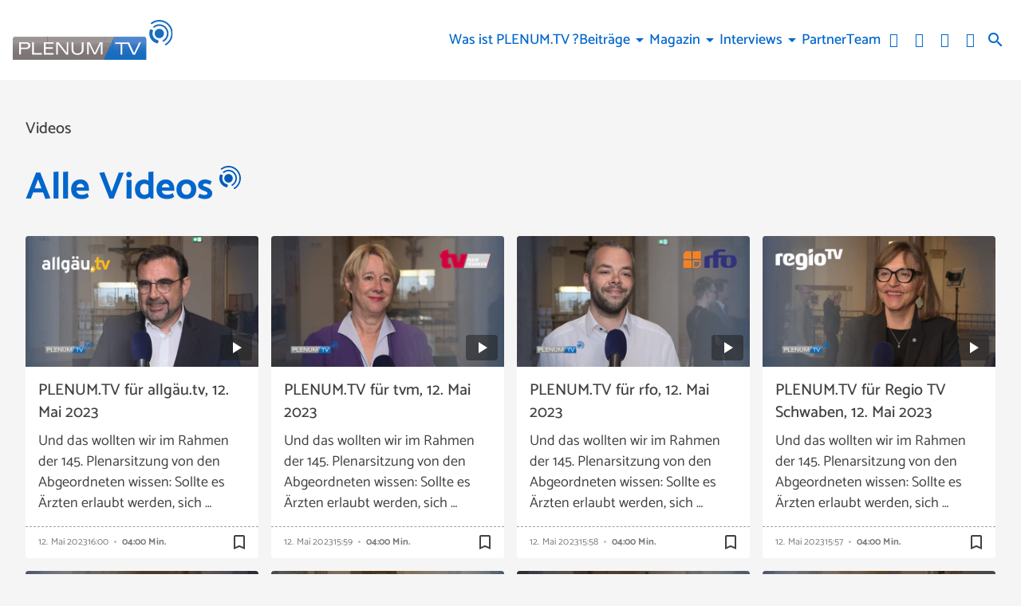

--- FILE ---
content_type: application/javascript; charset=utf-8
request_url: https://www.plenum.tv/wp-content/themes/cmms-theme-tv_bayern_live/assets/dist/2.0.3/ThumbNavigationLink.js
body_size: 406
content:
import{_ as a,S as m,c as r}from"./app.js";const u={name:"ThumbNavigationLink",components:{SoylentLink:m,CmmsResponsiveImage:r},props:["url","image","color","label"],computed:{elementStyle:function(){const e={};return this.image?e["background-color"]="transparent":this.color&&(e["background-color"]=this.color),e}}},n=window.Vue.resolveComponent,t=window.Vue.openBlock,s=window.Vue.createBlock,_=window.Vue.createCommentVNode,d=window.Vue.toDisplayString,w=window.Vue.createElementVNode,g=window.Vue.normalizeStyle,p=window.Vue.withCtx,y={class:"title"};function k(e,V,o,f,h,l){const i=n("CmmsResponsiveImage"),c=n("soylent-link");return t(),s(c,{url:o.url,style:g(l.elementStyle),class:"nav-item"},{default:p(()=>[o.image?(t(),s(i,{key:0,fill:!0,image:o.image},null,8,["image"])):_("",!0),w("span",y,d(o.label),1)]),_:1},8,["url","style"])}const v=a(u,[["render",k]]);export{v as T};


--- FILE ---
content_type: application/javascript; charset=utf-8
request_url: https://www.plenum.tv/wp-content/themes/cmms-theme-tv_bayern_live/assets/dist/2.0.3/ArchiveNavigation.js
body_size: 1721
content:
import{a as I,_ as w,c as S,S as E,s as A}from"./app.js";import{T as y}from"./ThumbNavigationLink.js";import"./swiper.js";const D=window.Vue.defineAsyncComponent,O=D(()=>I(()=>Promise.resolve().then(()=>te),void 0)),F={name:"NavigationSubMenu",components:{NavigationItem:O},props:["items"]},T=window.Vue.renderList,z=window.Vue.Fragment,v=window.Vue.openBlock,C=window.Vue.createElementBlock,P=window.Vue.resolveComponent,R=window.Vue.createBlock,j={class:"sub-menu"};function K(a,s,e,g,h,t){const c=P("navigation-item");return v(),C("ul",j,[(v(!0),C(z,null,T(e.items,o=>(v(),R(c,{key:o.id,item:o,"show-image":!1},null,8,["item"]))),128))])}const U=w(F,[["render",K]]),q={name:"NavigationItem",components:{CmmsResponsiveImage:S,NavigationSubMenu:U,SoylentLink:E},data:function(){return{subMenuOpen:!1}},props:["item","showImage"],computed:{itemClasses:function(){let a=this.item.classes;return this.item.items&&(a+=" menu-item-has-children"),this.subMenuOpen&&(a+=" --open"),a}},methods:{toggleSubmenu:function(){this.subMenuOpen=!this.subMenuOpen},closeModal:function(){this.$store.dispatch("closeCategoryModal")}}},V=window.Vue.resolveComponent,r=window.Vue.openBlock,b=window.Vue.createBlock,k=window.Vue.createCommentVNode,m=window.Vue.createElementBlock,G=window.Vue.toDisplayString,H=window.Vue.createElementVNode,J=window.Vue.withCtx,Q=window.Vue.createVNode,W=window.Vue.normalizeClass,X={key:0,class:"item-thumb"},Y={key:1,class:"responsive-image"},Z={class:"item-label"};function ee(a,s,e,g,h,t){const c=V("CmmsResponsiveImage"),o=V("soylent-link"),n=V("NavigationSubMenu");return r(),m("li",{class:W(["item",t.itemClasses])},[Q(o,{onClick:t.closeModal,url:e.item.url,class:"item-link"},{default:J(()=>[e.showImage?(r(),m("span",X,[e.item.image?(r(),b(c,{key:0,image:e.item.image,fill:!0},null,8,["image"])):(r(),m("span",Y))])):k("",!0),H("span",Z,G(e.item.label),1)]),_:1},8,["onClick","url"]),e.item.items?(r(),m("span",{key:0,class:"iconSet --dropdown",onClick:s[0]||(s[0]=(...L)=>t.toggleSubmenu&&t.toggleSubmenu(...L))},"expand_more")):k("",!0),e.item.items?(r(),b(n,{key:1,items:e.item.items},null,8,["items"])):k("",!0)],2)}const x=w(q,[["render",ee]]),te=Object.freeze(Object.defineProperty({__proto__:null,default:x},Symbol.toStringTag,{value:"Module"})),ne={name:"ArchiveNavigationCategoryModal",components:{NavigationItem:x},props:["items"],methods:{close:function(){this.$store.dispatch("closeCategoryModal")}},beforeUnmount(){this.close()}},d=window.Vue.createElementVNode,oe=window.Vue.renderList,se=window.Vue.Fragment,p=window.Vue.openBlock,f=window.Vue.createElementBlock,ie=window.Vue.resolveComponent,ae=window.Vue.createBlock,ce={class:"category-modal --open"},le={class:"category-modal-inner"},re=d("span",{class:"close-button__icon iconSet"},"close",-1),me=[re],ue={class:"category-menu"};function de(a,s,e,g,h,t){const c=ie("navigation-item");return p(),f("div",ce,[d("div",le,[d("div",{class:"close-button",onClick:s[0]||(s[0]=(...o)=>t.close&&t.close(...o))},me),d("ul",ue,[(p(!0),f(se,null,oe(e.items,o=>(p(),ae(c,{key:o.id,item:o,"show-image":!0},null,8,["item"]))),128))])])])}const _e=w(ne,[["render",de]]),we={name:"SoylentArchiveNavigation",components:{SoylentLink:E,ArchiveNavigationCategoryModal:_e,ThumbNavigationLink:y,CmmsResponsiveImage:S},props:["element"],computed:{thumbNavigationLink:function(){return A.getByName("thumbNavigationLink",y)},showCategoryModal:function(){return this.element.data.items_modal.length>0}},methods:{toggleCategoryModal:function(){this.$store.dispatch("toggleCategoryModal")}}},_=window.Vue.createElementVNode,i=window.Vue.openBlock,l=window.Vue.createElementBlock,u=window.Vue.createCommentVNode,N=window.Vue.resolveComponent,$=window.Vue.createBlock,B=window.Vue.renderList,M=window.Vue.Fragment,ge=window.Vue.toDisplayString,he=window.Vue.createTextVNode,ve=window.Vue.withCtx,Ve=window.Vue.createVNode,ke=window.Vue.resolveDynamicComponent,pe=window.Vue.normalizeClass,ye=_("span",{class:"button__label"},[_("span",{class:"button__icon iconSet"},"list"),_("span",{class:"button__text"},"Kategorieauswahl")],-1),Ce=[ye],be={key:2,class:"breadcrumb"},fe={key:3,class:"thumb-navigation-wrapper"},Ne={class:"thumb-navigation"};function $e(a,s,e,g,h,t){const c=N("archive-navigation-category-modal"),o=N("soylent-link");return i(),l("div",{class:pe(["element",e.element.type,e.element.subtype])},[t.showCategoryModal?(i(),l("a",{key:0,onClick:s[0]||(s[0]=(...n)=>t.toggleCategoryModal&&t.toggleCategoryModal(...n)),class:"button --category-filter"},Ce)):u("",!0),t.showCategoryModal?(i(),$(c,{key:1,items:e.element.data.items_modal},null,8,["items"])):u("",!0),e.element.data.breadcrumb.length>0?(i(),l("ul",be,[(i(!0),l(M,null,B(e.element.data.breadcrumb,n=>(i(),l("li",{key:n.url},[Ve(o,{url:n.url},{default:ve(()=>[he(ge(n.label),1)]),_:2},1032,["url"])]))),128))])):u("",!0),e.element.data.items.length>0?(i(),l("div",fe,[_("div",Ne,[(i(!0),l(M,null,B(e.element.data.items,n=>(i(),$(ke(t.thumbNavigationLink),{url:n.url,image:n.image,color:n.color,label:n.label,key:n.term_id},null,8,["url","image","color","label"]))),128))])])):u("",!0)],2)}const Ee=w(we,[["render",$e]]);export{Ee as default};


--- FILE ---
content_type: application/javascript; charset=utf-8
request_url: https://www.plenum.tv/wp-content/themes/cmms-theme-tv_bayern_live/assets/dist/2.0.3/app.js
body_size: 50416
content:
var ln=(e,t,n)=>{if(!t.has(e))throw TypeError("Cannot "+n)};var f=(e,t,n)=>(ln(e,t,"read from private field"),n?n.call(e):t.get(e)),C=(e,t,n)=>{if(t.has(e))throw TypeError("Cannot add the same private member more than once");t instanceof WeakSet?t.add(e):t.set(e,n)},L=(e,t,n,o)=>(ln(e,t,"write to private field"),o?o.call(e,n):t.set(e,n),n);var Ao=(e,t,n,o)=>({set _(i){L(e,t,i,n)},get _(){return f(e,t,o)}}),H=(e,t,n)=>(ln(e,t,"access private method"),n);import{d as Vr,S as Cr}from"./swiper.js";function Hw(){import.meta.url,import("_").catch(()=>1);async function*e(){}}const Br="modulepreload",Tr=function(e){return"/wp-content/themes/cmms-theme-tv_bayern_live/assets/dist/2.0.3/"+e},$o={},S=function(t,n,o){if(!n||n.length===0)return t();const i=document.getElementsByTagName("link");return Promise.all(n.map(s=>{if(s=Tr(s),s in $o)return;$o[s]=!0;const r=s.endsWith(".css"),a=r?'[rel="stylesheet"]':"";if(!!o)for(let c=i.length-1;c>=0;c--){const d=i[c];if(d.href===s&&(!r||d.rel==="stylesheet"))return}else if(document.querySelector('link[href="'.concat(s,'"]').concat(a)))return;const u=document.createElement("link");if(u.rel=r?"stylesheet":Br,r||(u.as="script",u.crossOrigin=""),u.href=s,document.head.appendChild(u),r)return new Promise((c,d)=>{u.addEventListener("load",c),u.addEventListener("error",()=>d(new Error("Unable to preload CSS for ".concat(s))))})})).then(()=>t()).catch(s=>{const r=new Event("vite:preloadError",{cancelable:!0});if(r.payload=s,window.dispatchEvent(r),!r.defaultPrevented)throw s})};var lt;class Or{constructor(){C(this,lt,null)}set(t){L(this,lt,t)}get(){return f(this,lt)}}lt=new WeakMap;const yi=new Or,Vo={path:"/"};class Mt{static get(t){const n=document.cookie.split(";");for(const o in n){const i=n[o].split("=");if(i.length>1&&String(i[0]).trim()===String(t))return decodeURIComponent(String(i[1]).trim())}return null}static set(t,n,o=Vo){let i="";for(const s in o)i+=" ".concat(s,"=").concat(o[s],";");document.cookie="".concat(t,"=").concat(encodeURIComponent(n),";").concat(i)}static delete(t,n={}){Mt.set(t,"",Object.assign({},Vo,n,{"max-age":0}))}}function Dr(){return!!(navigator.userAgent.match(/Android/i)||navigator.userAgent.match(/webOS/i)||navigator.userAgent.match(/iPhone/i)||navigator.userAgent.match(/iPad/i)||navigator.userAgent.match(/iPod/i)||navigator.userAgent.match(/BlackBerry/i)||navigator.userAgent.match(/Windows Phone/i))}function xr(){return!!(navigator.userAgent.match(/iPhone/i)||navigator.userAgent.match(/iPad/i)||navigator.userAgent.match(/iPod/i))}const Co={NAV:"BASE_VIEW_NAV",HANDLE_RESPONSE:"BASE_VIEW_HANDLE_RESPONSE"},Ne={ELEMENT_PROVIDER_READY:"ELEMENT_PROVIDER_READY",AFTER_CONSENT:"SOYLENT_AFTER_CONSENT",APP_MOUNT_READY:"APP_MOUNT_READY"};var Z;class Mr{constructor(){C(this,Z,{})}on(t,n){console.debug("[SoylentEventProvider] Subscribing "+t),f(this,Z)[t]||(f(this,Z)[t]=[]),f(this,Z)[t].push(n)}off(t,n){if(console.debug("[SoylentEventProvider] Unsubscribing "+t),!f(this,Z)[t])return;const o=f(this,Z)[t].indexOf(n);o>=0&&f(this,Z)[t].splice(o,1)}dispatch(t,...n){console.debug("[SoylentEventProvider] Dispatching "+t),f(this,Z)[t]&&f(this,Z)[t].forEach(o=>o(...n))}}Z=new WeakMap;const Ue=new Mr,g=(e,t)=>{const n=e.__vccOpts||e;for(const[o,i]of t)n[o]=i;return n},Bo="soylent_smartbanner",Pr={name:"SmartBanner",data(){return{smartBannerSettings:null,closed:!1,consentReady:!1}},computed:{isActive(){let e=this.getSettings();if(!e||this.consentReady===!1)return null;if(e.active)return!!e.active}},methods:{consentReadyAction(){this.consentReady=!0},getSettings(){return"soylent_settings"in window&&"smart_banner"in window.soylent_settings?window.soylent_settings.smart_banner:null},showOnStartup(){let e=this.getSettings();return e&&"show_on_startup"in e?!!e.show_on_startup:!1},getUrl(){return this.smartBannerSettings?xr()?"https://apps.apple.com/de/app/".concat(this.smartBannerSettings.id_ios):"https://play.google.com/store/apps/details?id=".concat(this.smartBannerSettings.id_android):""},close(){this.setDeactivateCookie(),this.closed=!0},setDeactivateCookie(){let e=new Date;e.setTime(e.getTime()+30*24*60*60*1e3),Mt.set(Bo,!0,{path:"/",expires:e.toGMTString()})}},beforeMount(){this.smartBannerSettings=this.getSettings(),this.closed=!!Mt.get(Bo),this.showOnStartup()?this.consentReadyAction():Ue.on(Ne.AFTER_CONSENT,this.consentReadyAction)}},Re=window.Vue.createElementVNode,cn=window.Vue.openBlock,To=window.Vue.createElementBlock,Oo=window.Vue.createCommentVNode,Do=window.Vue.toDisplayString,Rr=window.Vue.Transition,Lr=window.Vue.withCtx,Nr=window.Vue.createVNode,Ir=window.Vue.Teleport,zr=window.Vue.createBlock,Hr={key:0,id:"soylent_smartbanner",class:"smartbanner"},jr=["href"],Ur=["src"],Fr={class:"smartbanner__text"},Gr={class:"smartbanner__title"},Wr={class:"smartbanner__description"},qr=Re("div",{class:"smartbanner__button"},"Öffnen",-1);function Yr(e,t,n,o,i,s){return cn(),zr(Ir,{to:"body"},[Nr(Rr,{name:"slide-down"},{default:Lr(()=>[s.isActive&&!i.closed?(cn(),To("div",Hr,[Re("div",{onClick:t[0]||(t[0]=(...r)=>s.close&&s.close(...r)),class:"iconSet smartbanner__close"},"close"),Re("a",{href:s.getUrl(),onClick:t[1]||(t[1]=(...r)=>s.close&&s.close(...r)),target:"_blank",rel:"nofollow",class:"smartbanner__cta"},[i.smartBannerSettings.logo?(cn(),To("img",{key:0,src:i.smartBannerSettings.logo,class:"smartbanner__thumb"},null,8,Ur)):Oo("",!0),Re("div",Fr,[Re("span",Gr,Do(i.smartBannerSettings.label),1),Re("span",Wr,Do(i.smartBannerSettings.description),1)]),qr],8,jr)])):Oo("",!0)]),_:1})])}const Kr=g(Pr,[["render",Yr]]),Zt="soylent_settings"in window&&window.soylent_settings.app_mode||!1,Qr=100,Zr={data:function(){return{resizeTimer:null}},components:{SmartBanner:Kr},computed:{layoutComponent:function(){return yi.get()},classNames:function(){return{"--loading":this.$store.getters.isLoading,"--header_open":this.$store.getters.scrollOffset.y===0,"--menu_open":this.menuOpen,"--sub-menu__open":this.subMenuOpen,"--with_search":this.$store.getters.isSearchOpen,"--with_category-modal":this.categoryModalOpen}},categoryModalOpen:function(){return this.$store.getters.isCategoryModalOpen},menuOpen:function(){return this.$store.getters.isMenuOpen},subMenuOpen:function(){return this.$store.getters.isSubMenuOpen},hasSmartBanner(){return!Zt&&Dr()}},methods:{onWindowChange:function(){clearTimeout(this.resizeTimer),this.resizeTimer=setTimeout(this.setScrollOffset.bind(this),Qr)},setScrollOffset:function(){this.$store.dispatch("setScrollOffset",{x:window.pageXOffset,y:window.pageYOffset}),window.pageYOffset>0&&this.$store.dispatch("setRenderedFullPage",!0)},fetchCurrentData:function(){this.$store.dispatch("getCurrentData"),setTimeout(()=>{this.fetchCurrentData()},60*1e3)},consentReadyEvent(){window.UC_UI.isConsentRequired()?window.addEventListener("UC_UI_VIEW_CHANGED",function(e){e.detail.view==="NONE"&&Ue.dispatch(Ne.AFTER_CONSENT)}):Ue.dispatch(Ne.AFTER_CONSENT)},afterConsent(){const e=new Event(Ne.AFTER_CONSENT);window.dispatchEvent(e)}},mounted(){"current_data"in window.soylent_settings&&window.soylent_settings.current_data&&this.fetchCurrentData()},watch:{categoryModalOpen:function(e){e===!0?document.body.style.overflow="hidden":document.body.style.overflow=""},menuOpen:function(e){e===!0?document.body.style.overflow="hidden":document.body.style.overflow=""}},created(){window.addEventListener("scroll",this.onWindowChange),window.addEventListener("resize",this.onWindowChange),this.$nextTick(()=>{this.onWindowChange(),!window.UC_UI||!UC_UI.isInitialized()?window.addEventListener("UC_UI_INITIALIZED",this.consentReadyEvent):this.consentReadyEvent()})},beforeUnmount(){window.removeEventListener("scroll",this.onWindowChange),window.removeEventListener("resize",this.onWindowChange)}},Jr=window.Vue.resolveComponent,un=window.Vue.openBlock,xo=window.Vue.createBlock,Xr=window.Vue.createCommentVNode,ea=window.Vue.toDisplayString,Mo=window.Vue.createElementVNode,ta=window.Vue.resolveDynamicComponent,na=window.Vue.normalizeClass,oa=window.Vue.Fragment,sa=window.Vue.createElementBlock;function ia(e,t,n,o,i,s){const r=Jr("SmartBanner");return un(),sa(oa,null,[s.hasSmartBanner?(un(),xo(r,{key:0})):Xr("",!0),Mo("div",null,ea(e.isMobileBrowser),1),Mo("div",{id:"app",class:na(s.classNames)},[(un(),xo(ta(s.layoutComponent)))],2)],64)}const ra=g(Zr,[["render",ia]]);function aa(){return vi().__VUE_DEVTOOLS_GLOBAL_HOOK__}function vi(){return typeof navigator<"u"&&typeof window<"u"?window:typeof global<"u"?global:{}}const la=typeof Proxy=="function",ca="devtools-plugin:setup",ua="plugin:settings:set";let Ee,Yn;function da(){var e;return Ee!==void 0||(typeof window<"u"&&window.performance?(Ee=!0,Yn=window.performance):typeof global<"u"&&(!((e=global.perf_hooks)===null||e===void 0)&&e.performance)?(Ee=!0,Yn=global.perf_hooks.performance):Ee=!1),Ee}function ha(){return da()?Yn.now():Date.now()}class ma{constructor(t,n){this.target=null,this.targetQueue=[],this.onQueue=[],this.plugin=t,this.hook=n;const o={};if(t.settings)for(const r in t.settings){const a=t.settings[r];o[r]=a.defaultValue}const i="__vue-devtools-plugin-settings__".concat(t.id);let s=Object.assign({},o);try{const r=localStorage.getItem(i),a=JSON.parse(r);Object.assign(s,a)}catch(r){}this.fallbacks={getSettings(){return s},setSettings(r){try{localStorage.setItem(i,JSON.stringify(r))}catch(a){}s=r},now(){return ha()}},n&&n.on(ua,(r,a)=>{r===this.plugin.id&&this.fallbacks.setSettings(a)}),this.proxiedOn=new Proxy({},{get:(r,a)=>this.target?this.target.on[a]:(...l)=>{this.onQueue.push({method:a,args:l})}}),this.proxiedTarget=new Proxy({},{get:(r,a)=>this.target?this.target[a]:a==="on"?this.proxiedOn:Object.keys(this.fallbacks).includes(a)?(...l)=>(this.targetQueue.push({method:a,args:l,resolve:()=>{}}),this.fallbacks[a](...l)):(...l)=>new Promise(u=>{this.targetQueue.push({method:a,args:l,resolve:u})})})}async setRealTarget(t){this.target=t;for(const n of this.onQueue)this.target.on[n.method](...n.args);for(const n of this.targetQueue)n.resolve(await this.target[n.method](...n.args))}}function pa(e,t){const n=e,o=vi(),i=aa(),s=la&&n.enableEarlyProxy;if(i&&(o.__VUE_DEVTOOLS_PLUGIN_API_AVAILABLE__||!s))i.emit(ca,e,t);else{const r=s?new ma(n,i):null;(o.__VUE_DEVTOOLS_PLUGINS__=o.__VUE_DEVTOOLS_PLUGINS__||[]).push({pluginDescriptor:n,setupFn:t,proxy:r}),r&&t(r.proxiedTarget)}}/*!
  * vue-router v4.1.6
  * (c) 2022 Eduardo San Martin Morote
  * @license MIT
  */window.Vue.getCurrentInstance;const Fe=window.Vue.inject;window.Vue.onUnmounted;window.Vue.onDeactivated;window.Vue.onActivated;const J=window.Vue.computed,st=window.Vue.unref;window.Vue.watchEffect;const bi=window.Vue.defineComponent,ki=window.Vue.reactive,Ei=window.Vue.h,dn=window.Vue.provide,fa=window.Vue.ref,_a=window.Vue.watch,wa=window.Vue.shallowRef,ga=window.Vue.nextTick,Le=typeof window<"u";function ya(e){return e.__esModule||e[Symbol.toStringTag]==="Module"}const B=Object.assign;function hn(e,t){const n={};for(const o in t){const i=t[o];n[o]=X(i)?i.map(e):e(i)}return n}const it=()=>{},X=Array.isArray,va=/\/$/,ba=e=>e.replace(va,"");function mn(e,t,n="/"){let o,i={},s="",r="";const a=t.indexOf("#");let l=t.indexOf("?");return a<l&&a>=0&&(l=-1),l>-1&&(o=t.slice(0,l),s=t.slice(l+1,a>-1?a:t.length),i=e(s)),a>-1&&(o=o||t.slice(0,a),r=t.slice(a,t.length)),o=Aa(o!=null?o:t,n),{fullPath:o+(s&&"?")+s+r,path:o,query:i,hash:r}}function ka(e,t){const n=t.query?e(t.query):"";return t.path+(n&&"?")+n+(t.hash||"")}function Po(e,t){return!t||!e.toLowerCase().startsWith(t.toLowerCase())?e:e.slice(t.length)||"/"}function Ea(e,t,n){const o=t.matched.length-1,i=n.matched.length-1;return o>-1&&o===i&&Ge(t.matched[o],n.matched[i])&&Si(t.params,n.params)&&e(t.query)===e(n.query)&&t.hash===n.hash}function Ge(e,t){return(e.aliasOf||e)===(t.aliasOf||t)}function Si(e,t){if(Object.keys(e).length!==Object.keys(t).length)return!1;for(const n in e)if(!Sa(e[n],t[n]))return!1;return!0}function Sa(e,t){return X(e)?Ro(e,t):X(t)?Ro(t,e):e===t}function Ro(e,t){return X(t)?e.length===t.length&&e.every((n,o)=>n===t[o]):e.length===1&&e[0]===t}function Aa(e,t){if(e.startsWith("/"))return e;if(!e)return t;const n=t.split("/"),o=e.split("/");let i=n.length-1,s,r;for(s=0;s<o.length;s++)if(r=o[s],r!==".")if(r==="..")i>1&&i--;else break;return n.slice(0,i).join("/")+"/"+o.slice(s-(s===o.length?1:0)).join("/")}var at;(function(e){e.pop="pop",e.push="push"})(at||(at={}));var rt;(function(e){e.back="back",e.forward="forward",e.unknown=""})(rt||(rt={}));function $a(e){if(!e)if(Le){const t=document.querySelector("base");e=t&&t.getAttribute("href")||"/",e=e.replace(/^\w+:\/\/[^\/]+/,"")}else e="/";return e[0]!=="/"&&e[0]!=="#"&&(e="/"+e),ba(e)}const Va=/^[^#]+#/;function Ca(e,t){return e.replace(Va,"#")+t}function Ba(e,t){const n=document.documentElement.getBoundingClientRect(),o=e.getBoundingClientRect();return{behavior:t.behavior,left:o.left-n.left-(t.left||0),top:o.top-n.top-(t.top||0)}}const Jt=()=>({left:window.pageXOffset,top:window.pageYOffset});function Ta(e){let t;if("el"in e){const n=e.el,o=typeof n=="string"&&n.startsWith("#"),i=typeof n=="string"?o?document.getElementById(n.slice(1)):document.querySelector(n):n;if(!i)return;t=Ba(i,e)}else t=e;"scrollBehavior"in document.documentElement.style?window.scrollTo(t):window.scrollTo(t.left!=null?t.left:window.pageXOffset,t.top!=null?t.top:window.pageYOffset)}function Lo(e,t){return(history.state?history.state.position-t:-1)+e}const Kn=new Map;function Oa(e,t){Kn.set(e,t)}function Da(e){const t=Kn.get(e);return Kn.delete(e),t}let xa=()=>location.protocol+"//"+location.host;function Ai(e,t){const{pathname:n,search:o,hash:i}=t,s=e.indexOf("#");if(s>-1){let a=i.includes(e.slice(s))?e.slice(s).length:1,l=i.slice(a);return l[0]!=="/"&&(l="/"+l),Po(l,"")}return Po(n,e)+o+i}function Ma(e,t,n,o){let i=[],s=[],r=null;const a=({state:h})=>{const p=Ai(e,location),v=n.value,O=t.value;let T=0;if(h){if(n.value=p,t.value=h,r&&r===v){r=null;return}T=O?h.position-O.position:0}else o(p);i.forEach(k=>{k(n.value,v,{delta:T,type:at.pop,direction:T?T>0?rt.forward:rt.back:rt.unknown})})};function l(){r=n.value}function u(h){i.push(h);const p=()=>{const v=i.indexOf(h);v>-1&&i.splice(v,1)};return s.push(p),p}function c(){const{history:h}=window;h.state&&h.replaceState(B({},h.state,{scroll:Jt()}),"")}function d(){for(const h of s)h();s=[],window.removeEventListener("popstate",a),window.removeEventListener("beforeunload",c)}return window.addEventListener("popstate",a),window.addEventListener("beforeunload",c),{pauseListeners:l,listen:u,destroy:d}}function No(e,t,n,o=!1,i=!1){return{back:e,current:t,forward:n,replaced:o,position:window.history.length,scroll:i?Jt():null}}function Pa(e){const{history:t,location:n}=window,o={value:Ai(e,n)},i={value:t.state};i.value||s(o.value,{back:null,current:o.value,forward:null,position:t.length-1,replaced:!0,scroll:null},!0);function s(l,u,c){const d=e.indexOf("#"),h=d>-1?(n.host&&document.querySelector("base")?e:e.slice(d))+l:xa()+e+l;try{t[c?"replaceState":"pushState"](u,"",h),i.value=u}catch(p){console.error(p),n[c?"replace":"assign"](h)}}function r(l,u){const c=B({},t.state,No(i.value.back,l,i.value.forward,!0),u,{position:i.value.position});s(l,c,!0),o.value=l}function a(l,u){const c=B({},i.value,t.state,{forward:l,scroll:Jt()});s(c.current,c,!0);const d=B({},No(o.value,l,null),{position:c.position+1},u);s(l,d,!1),o.value=l}return{location:o,state:i,push:a,replace:r}}function Ra(e){e=$a(e);const t=Pa(e),n=Ma(e,t.state,t.location,t.replace);function o(s,r=!0){r||n.pauseListeners(),history.go(s)}const i=B({location:"",base:e,go:o,createHref:Ca.bind(null,e)},t,n);return Object.defineProperty(i,"location",{enumerable:!0,get:()=>t.location.value}),Object.defineProperty(i,"state",{enumerable:!0,get:()=>t.state.value}),i}function La(e){return typeof e=="string"||e&&typeof e=="object"}function $i(e){return typeof e=="string"||typeof e=="symbol"}const le={path:"/",name:void 0,params:{},query:{},hash:"",fullPath:"/",matched:[],meta:{},redirectedFrom:void 0},Vi=Symbol("");var Io;(function(e){e[e.aborted=4]="aborted",e[e.cancelled=8]="cancelled",e[e.duplicated=16]="duplicated"})(Io||(Io={}));function We(e,t){return B(new Error,{type:e,[Vi]:!0},t)}function re(e,t){return e instanceof Error&&Vi in e&&(t==null||!!(e.type&t))}const zo="[^/]+?",Na={sensitive:!1,strict:!1,start:!0,end:!0},Ia=/[.+*?^${}()[\]/\\]/g;function za(e,t){const n=B({},Na,t),o=[];let i=n.start?"^":"";const s=[];for(const u of e){const c=u.length?[]:[90];n.strict&&!u.length&&(i+="/");for(let d=0;d<u.length;d++){const h=u[d];let p=40+(n.sensitive?.25:0);if(h.type===0)d||(i+="/"),i+=h.value.replace(Ia,"\\$&"),p+=40;else if(h.type===1){const{value:v,repeatable:O,optional:T,regexp:k}=h;s.push({name:v,repeatable:O,optional:T});const A=k||zo;if(A!==zo){p+=10;try{new RegExp("(".concat(A,")"))}catch(N){throw new Error('Invalid custom RegExp for param "'.concat(v,'" (').concat(A,"): ")+N.message)}}let R=O?"((?:".concat(A,")(?:/(?:").concat(A,"))*)"):"(".concat(A,")");d||(R=T&&u.length<2?"(?:/".concat(R,")"):"/"+R),T&&(R+="?"),i+=R,p+=20,T&&(p+=-8),O&&(p+=-20),A===".*"&&(p+=-50)}c.push(p)}o.push(c)}if(n.strict&&n.end){const u=o.length-1;o[u][o[u].length-1]+=.7000000000000001}n.strict||(i+="/?"),n.end?i+="$":n.strict&&(i+="(?:/|$)");const r=new RegExp(i,n.sensitive?"":"i");function a(u){const c=u.match(r),d={};if(!c)return null;for(let h=1;h<c.length;h++){const p=c[h]||"",v=s[h-1];d[v.name]=p&&v.repeatable?p.split("/"):p}return d}function l(u){let c="",d=!1;for(const h of e){(!d||!c.endsWith("/"))&&(c+="/"),d=!1;for(const p of h)if(p.type===0)c+=p.value;else if(p.type===1){const{value:v,repeatable:O,optional:T}=p,k=v in u?u[v]:"";if(X(k)&&!O)throw new Error('Provided param "'.concat(v,'" is an array but it is not repeatable (* or + modifiers)'));const A=X(k)?k.join("/"):k;if(!A)if(T)h.length<2&&(c.endsWith("/")?c=c.slice(0,-1):d=!0);else throw new Error('Missing required param "'.concat(v,'"'));c+=A}}return c||"/"}return{re:r,score:o,keys:s,parse:a,stringify:l}}function Ha(e,t){let n=0;for(;n<e.length&&n<t.length;){const o=t[n]-e[n];if(o)return o;n++}return e.length<t.length?e.length===1&&e[0]===40+40?-1:1:e.length>t.length?t.length===1&&t[0]===40+40?1:-1:0}function ja(e,t){let n=0;const o=e.score,i=t.score;for(;n<o.length&&n<i.length;){const s=Ha(o[n],i[n]);if(s)return s;n++}if(Math.abs(i.length-o.length)===1){if(Ho(o))return 1;if(Ho(i))return-1}return i.length-o.length}function Ho(e){const t=e[e.length-1];return e.length>0&&t[t.length-1]<0}const Ua={type:0,value:""},Fa=/[a-zA-Z0-9_]/;function Ga(e){if(!e)return[[]];if(e==="/")return[[Ua]];if(!e.startsWith("/"))throw new Error('Invalid path "'.concat(e,'"'));function t(p){throw new Error("ERR (".concat(n,')/"').concat(u,'": ').concat(p))}let n=0,o=n;const i=[];let s;function r(){s&&i.push(s),s=[]}let a=0,l,u="",c="";function d(){u&&(n===0?s.push({type:0,value:u}):n===1||n===2||n===3?(s.length>1&&(l==="*"||l==="+")&&t("A repeatable param (".concat(u,") must be alone in its segment. eg: '/:ids+.")),s.push({type:1,value:u,regexp:c,repeatable:l==="*"||l==="+",optional:l==="*"||l==="?"})):t("Invalid state to consume buffer"),u="")}function h(){u+=l}for(;a<e.length;){if(l=e[a++],l==="\\"&&n!==2){o=n,n=4;continue}switch(n){case 0:l==="/"?(u&&d(),r()):l===":"?(d(),n=1):h();break;case 4:h(),n=o;break;case 1:l==="("?n=2:Fa.test(l)?h():(d(),n=0,l!=="*"&&l!=="?"&&l!=="+"&&a--);break;case 2:l===")"?c[c.length-1]=="\\"?c=c.slice(0,-1)+l:n=3:c+=l;break;case 3:d(),n=0,l!=="*"&&l!=="?"&&l!=="+"&&a--,c="";break;default:t("Unknown state");break}}return n===2&&t('Unfinished custom RegExp for param "'.concat(u,'"')),d(),r(),i}function Wa(e,t,n){const o=za(Ga(e.path),n),i=B(o,{record:e,parent:t,children:[],alias:[]});return t&&!i.record.aliasOf==!t.record.aliasOf&&t.children.push(i),i}function qa(e,t){const n=[],o=new Map;t=Fo({strict:!1,end:!0,sensitive:!1},t);function i(c){return o.get(c)}function s(c,d,h){const p=!h,v=Ya(c);v.aliasOf=h&&h.record;const O=Fo(t,c),T=[v];if("alias"in c){const R=typeof c.alias=="string"?[c.alias]:c.alias;for(const N of R)T.push(B({},v,{components:h?h.record.components:v.components,path:N,aliasOf:h?h.record:v}))}let k,A;for(const R of T){const{path:N}=R;if(d&&N[0]!=="/"){const ne=d.record.path,I=ne[ne.length-1]==="/"?"":"/";R.path=d.record.path+(N&&I+N)}if(k=Wa(R,d,O),h?h.alias.push(k):(A=A||k,A!==k&&A.alias.push(k),p&&c.name&&!Uo(k)&&r(c.name)),v.children){const ne=v.children;for(let I=0;I<ne.length;I++)s(ne[I],k,h&&h.children[I])}h=h||k,(k.record.components&&Object.keys(k.record.components).length||k.record.name||k.record.redirect)&&l(k)}return A?()=>{r(A)}:it}function r(c){if($i(c)){const d=o.get(c);d&&(o.delete(c),n.splice(n.indexOf(d),1),d.children.forEach(r),d.alias.forEach(r))}else{const d=n.indexOf(c);d>-1&&(n.splice(d,1),c.record.name&&o.delete(c.record.name),c.children.forEach(r),c.alias.forEach(r))}}function a(){return n}function l(c){let d=0;for(;d<n.length&&ja(c,n[d])>=0&&(c.record.path!==n[d].record.path||!Ci(c,n[d]));)d++;n.splice(d,0,c),c.record.name&&!Uo(c)&&o.set(c.record.name,c)}function u(c,d){let h,p={},v,O;if("name"in c&&c.name){if(h=o.get(c.name),!h)throw We(1,{location:c});O=h.record.name,p=B(jo(d.params,h.keys.filter(A=>!A.optional).map(A=>A.name)),c.params&&jo(c.params,h.keys.map(A=>A.name))),v=h.stringify(p)}else if("path"in c)v=c.path,h=n.find(A=>A.re.test(v)),h&&(p=h.parse(v),O=h.record.name);else{if(h=d.name?o.get(d.name):n.find(A=>A.re.test(d.path)),!h)throw We(1,{location:c,currentLocation:d});O=h.record.name,p=B({},d.params,c.params),v=h.stringify(p)}const T=[];let k=h;for(;k;)T.unshift(k.record),k=k.parent;return{name:O,path:v,params:p,matched:T,meta:Qa(T)}}return e.forEach(c=>s(c)),{addRoute:s,resolve:u,removeRoute:r,getRoutes:a,getRecordMatcher:i}}function jo(e,t){const n={};for(const o of t)o in e&&(n[o]=e[o]);return n}function Ya(e){return{path:e.path,redirect:e.redirect,name:e.name,meta:e.meta||{},aliasOf:void 0,beforeEnter:e.beforeEnter,props:Ka(e),children:e.children||[],instances:{},leaveGuards:new Set,updateGuards:new Set,enterCallbacks:{},components:"components"in e?e.components||null:e.component&&{default:e.component}}}function Ka(e){const t={},n=e.props||!1;if("component"in e)t.default=n;else for(const o in e.components)t[o]=typeof n=="boolean"?n:n[o];return t}function Uo(e){for(;e;){if(e.record.aliasOf)return!0;e=e.parent}return!1}function Qa(e){return e.reduce((t,n)=>B(t,n.meta),{})}function Fo(e,t){const n={};for(const o in e)n[o]=o in t?t[o]:e[o];return n}function Ci(e,t){return t.children.some(n=>n===e||Ci(e,n))}const Bi=/#/g,Za=/&/g,Ja=/\//g,Xa=/=/g,el=/\?/g,Ti=/\+/g,tl=/%5B/g,nl=/%5D/g,Oi=/%5E/g,ol=/%60/g,Di=/%7B/g,sl=/%7C/g,xi=/%7D/g,il=/%20/g;function lo(e){return encodeURI(""+e).replace(sl,"|").replace(tl,"[").replace(nl,"]")}function rl(e){return lo(e).replace(Di,"{").replace(xi,"}").replace(Oi,"^")}function Qn(e){return lo(e).replace(Ti,"%2B").replace(il,"+").replace(Bi,"%23").replace(Za,"%26").replace(ol,"`").replace(Di,"{").replace(xi,"}").replace(Oi,"^")}function al(e){return Qn(e).replace(Xa,"%3D")}function ll(e){return lo(e).replace(Bi,"%23").replace(el,"%3F")}function cl(e){return e==null?"":ll(e).replace(Ja,"%2F")}function Pt(e){try{return decodeURIComponent(""+e)}catch(t){}return""+e}function ul(e){const t={};if(e===""||e==="?")return t;const o=(e[0]==="?"?e.slice(1):e).split("&");for(let i=0;i<o.length;++i){const s=o[i].replace(Ti," "),r=s.indexOf("="),a=Pt(r<0?s:s.slice(0,r)),l=r<0?null:Pt(s.slice(r+1));if(a in t){let u=t[a];X(u)||(u=t[a]=[u]),u.push(l)}else t[a]=l}return t}function Go(e){let t="";for(let n in e){const o=e[n];if(n=al(n),o==null){o!==void 0&&(t+=(t.length?"&":"")+n);continue}(X(o)?o.map(s=>s&&Qn(s)):[o&&Qn(o)]).forEach(s=>{s!==void 0&&(t+=(t.length?"&":"")+n,s!=null&&(t+="="+s))})}return t}function dl(e){const t={};for(const n in e){const o=e[n];o!==void 0&&(t[n]=X(o)?o.map(i=>i==null?null:""+i):o==null?o:""+o)}return t}const hl=Symbol(""),Wo=Symbol(""),co=Symbol(""),uo=Symbol(""),Zn=Symbol("");function Ze(){let e=[];function t(o){return e.push(o),()=>{const i=e.indexOf(o);i>-1&&e.splice(i,1)}}function n(){e=[]}return{add:t,list:()=>e,reset:n}}function ce(e,t,n,o,i){const s=o&&(o.enterCallbacks[i]=o.enterCallbacks[i]||[]);return()=>new Promise((r,a)=>{const l=d=>{d===!1?a(We(4,{from:n,to:t})):d instanceof Error?a(d):La(d)?a(We(2,{from:t,to:d})):(s&&o.enterCallbacks[i]===s&&typeof d=="function"&&s.push(d),r())},u=e.call(o&&o.instances[i],t,n,l);let c=Promise.resolve(u);e.length<3&&(c=c.then(l)),c.catch(d=>a(d))})}function pn(e,t,n,o){const i=[];for(const s of e)for(const r in s.components){let a=s.components[r];if(!(t!=="beforeRouteEnter"&&!s.instances[r]))if(ml(a)){const u=(a.__vccOpts||a)[t];u&&i.push(ce(u,n,o,s,r))}else{let l=a();i.push(()=>l.then(u=>{if(!u)return Promise.reject(new Error("Couldn't resolve component \"".concat(r,'" at "').concat(s.path,'"')));const c=ya(u)?u.default:u;s.components[r]=c;const h=(c.__vccOpts||c)[t];return h&&ce(h,n,o,s,r)()}))}}return i}function ml(e){return typeof e=="object"||"displayName"in e||"props"in e||"__vccOpts"in e}function qo(e){const t=Fe(co),n=Fe(uo),o=J(()=>t.resolve(st(e.to))),i=J(()=>{const{matched:l}=o.value,{length:u}=l,c=l[u-1],d=n.matched;if(!c||!d.length)return-1;const h=d.findIndex(Ge.bind(null,c));if(h>-1)return h;const p=Yo(l[u-2]);return u>1&&Yo(c)===p&&d[d.length-1].path!==p?d.findIndex(Ge.bind(null,l[u-2])):h}),s=J(()=>i.value>-1&&wl(n.params,o.value.params)),r=J(()=>i.value>-1&&i.value===n.matched.length-1&&Si(n.params,o.value.params));function a(l={}){return _l(l)?t[st(e.replace)?"replace":"push"](st(e.to)).catch(it):Promise.resolve()}return{route:o,href:J(()=>o.value.href),isActive:s,isExactActive:r,navigate:a}}const pl=bi({name:"RouterLink",compatConfig:{MODE:3},props:{to:{type:[String,Object],required:!0},replace:Boolean,activeClass:String,exactActiveClass:String,custom:Boolean,ariaCurrentValue:{type:String,default:"page"}},useLink:qo,setup(e,{slots:t}){const n=ki(qo(e)),{options:o}=Fe(co),i=J(()=>({[Ko(e.activeClass,o.linkActiveClass,"router-link-active")]:n.isActive,[Ko(e.exactActiveClass,o.linkExactActiveClass,"router-link-exact-active")]:n.isExactActive}));return()=>{const s=t.default&&t.default(n);return e.custom?s:Ei("a",{"aria-current":n.isExactActive?e.ariaCurrentValue:null,href:n.href,onClick:n.navigate,class:i.value},s)}}}),fl=pl;function _l(e){if(!(e.metaKey||e.altKey||e.ctrlKey||e.shiftKey)&&!e.defaultPrevented&&!(e.button!==void 0&&e.button!==0)){if(e.currentTarget&&e.currentTarget.getAttribute){const t=e.currentTarget.getAttribute("target");if(/\b_blank\b/i.test(t))return}return e.preventDefault&&e.preventDefault(),!0}}function wl(e,t){for(const n in t){const o=t[n],i=e[n];if(typeof o=="string"){if(o!==i)return!1}else if(!X(i)||i.length!==o.length||o.some((s,r)=>s!==i[r]))return!1}return!0}function Yo(e){return e?e.aliasOf?e.aliasOf.path:e.path:""}const Ko=(e,t,n)=>e!=null?e:t!=null?t:n,gl=bi({name:"RouterView",inheritAttrs:!1,props:{name:{type:String,default:"default"},route:Object},compatConfig:{MODE:3},setup(e,{attrs:t,slots:n}){const o=Fe(Zn),i=J(()=>e.route||o.value),s=Fe(Wo,0),r=J(()=>{let u=st(s);const{matched:c}=i.value;let d;for(;(d=c[u])&&!d.components;)u++;return u}),a=J(()=>i.value.matched[r.value]);dn(Wo,J(()=>r.value+1)),dn(hl,a),dn(Zn,i);const l=fa();return _a(()=>[l.value,a.value,e.name],([u,c,d],[h,p,v])=>{c&&(c.instances[d]=u,p&&p!==c&&u&&u===h&&(c.leaveGuards.size||(c.leaveGuards=p.leaveGuards),c.updateGuards.size||(c.updateGuards=p.updateGuards))),u&&c&&(!p||!Ge(c,p)||!h)&&(c.enterCallbacks[d]||[]).forEach(O=>O(u))},{flush:"post"}),()=>{const u=i.value,c=e.name,d=a.value,h=d&&d.components[c];if(!h)return Qo(n.default,{Component:h,route:u});const p=d.props[c],v=p?p===!0?u.params:typeof p=="function"?p(u):p:null,T=Ei(h,B({},v,t,{onVnodeUnmounted:k=>{k.component.isUnmounted&&(d.instances[c]=null)},ref:l}));return Qo(n.default,{Component:T,route:u})||T}}});function Qo(e,t){if(!e)return null;const n=e(t);return n.length===1?n[0]:n}const yl=gl;function vl(e){const t=qa(e.routes,e),n=e.parseQuery||ul,o=e.stringifyQuery||Go,i=e.history,s=Ze(),r=Ze(),a=Ze(),l=wa(le);let u=le;Le&&e.scrollBehavior&&"scrollRestoration"in history&&(history.scrollRestoration="manual");const c=hn.bind(null,m=>""+m),d=hn.bind(null,cl),h=hn.bind(null,Pt);function p(m,w){let _,y;return $i(m)?(_=t.getRecordMatcher(m),y=w):y=m,t.addRoute(y,_)}function v(m){const w=t.getRecordMatcher(m);w&&t.removeRoute(w)}function O(){return t.getRoutes().map(m=>m.record)}function T(m){return!!t.getRecordMatcher(m)}function k(m,w){if(w=B({},w||l.value),typeof m=="string"){const b=mn(n,m,w.path),P=t.resolve({path:b.path},w),Qe=i.createHref(b.fullPath);return B(b,P,{params:h(P.params),hash:Pt(b.hash),redirectedFrom:void 0,href:Qe})}let _;if("path"in m)_=B({},m,{path:mn(n,m.path,w.path).path});else{const b=B({},m.params);for(const P in b)b[P]==null&&delete b[P];_=B({},m,{params:d(m.params)}),w.params=d(w.params)}const y=t.resolve(_,w),D=m.hash||"";y.params=c(h(y.params));const M=ka(o,B({},m,{hash:rl(D),path:y.path})),$=i.createHref(M);return B({fullPath:M,hash:D,query:o===Go?dl(m.query):m.query||{}},y,{redirectedFrom:void 0,href:$})}function A(m){return typeof m=="string"?mn(n,m,l.value.path):B({},m)}function R(m,w){if(u!==m)return We(8,{from:w,to:m})}function N(m){return ae(m)}function ne(m){return N(B(A(m),{replace:!0}))}function I(m){const w=m.matched[m.matched.length-1];if(w&&w.redirect){const{redirect:_}=w;let y=typeof _=="function"?_(m):_;return typeof y=="string"&&(y=y.includes("?")||y.includes("#")?y=A(y):{path:y},y.params={}),B({query:m.query,hash:m.hash,params:"path"in y?{}:m.params},y)}}function ae(m,w){const _=u=k(m),y=l.value,D=m.state,M=m.force,$=m.replace===!0,b=I(_);if(b)return ae(B(A(b),{state:typeof b=="object"?B({},D,b.state):D,force:M,replace:$}),w||_);const P=_;P.redirectedFrom=w;let Qe;return!M&&Ea(o,y,_)&&(Qe=We(16,{to:P,from:y}),Eo(y,y,!0,!1)),(Qe?Promise.resolve(Qe):ke(P,y)).catch(z=>re(z)?re(z,2)?z:on(z):nn(z,P,y)).then(z=>{if(z){if(re(z,2))return ae(B({replace:$},A(z.to),{state:typeof z.to=="object"?B({},D,z.to.state):D,force:M}),w||P)}else z=bo(P,y,!0,$,D);return vo(P,y,z),z})}function E(m,w){const _=R(m,w);return _?Promise.reject(_):Promise.resolve()}function ke(m,w){let _;const[y,D,M]=bl(m,w);_=pn(y.reverse(),"beforeRouteLeave",m,w);for(const b of y)b.leaveGuards.forEach(P=>{_.push(ce(P,m,w))});const $=E.bind(null,m,w);return _.push($),Se(_).then(()=>{_=[];for(const b of s.list())_.push(ce(b,m,w));return _.push($),Se(_)}).then(()=>{_=pn(D,"beforeRouteUpdate",m,w);for(const b of D)b.updateGuards.forEach(P=>{_.push(ce(P,m,w))});return _.push($),Se(_)}).then(()=>{_=[];for(const b of m.matched)if(b.beforeEnter&&!w.matched.includes(b))if(X(b.beforeEnter))for(const P of b.beforeEnter)_.push(ce(P,m,w));else _.push(ce(b.beforeEnter,m,w));return _.push($),Se(_)}).then(()=>(m.matched.forEach(b=>b.enterCallbacks={}),_=pn(M,"beforeRouteEnter",m,w),_.push($),Se(_))).then(()=>{_=[];for(const b of r.list())_.push(ce(b,m,w));return _.push($),Se(_)}).catch(b=>re(b,8)?b:Promise.reject(b))}function vo(m,w,_){for(const y of a.list())y(m,w,_)}function bo(m,w,_,y,D){const M=R(m,w);if(M)return M;const $=w===le,b=Le?history.state:{};_&&(y||$?i.replace(m.fullPath,B({scroll:$&&b&&b.scroll},D)):i.push(m.fullPath,D)),l.value=m,Eo(m,w,_,$),on()}let Ke;function Ar(){Ke||(Ke=i.listen((m,w,_)=>{if(!So.listening)return;const y=k(m),D=I(y);if(D){ae(B(D,{replace:!0}),y).catch(it);return}u=y;const M=l.value;Le&&Oa(Lo(M.fullPath,_.delta),Jt()),ke(y,M).catch($=>re($,12)?$:re($,2)?(ae($.to,y).then(b=>{re(b,20)&&!_.delta&&_.type===at.pop&&i.go(-1,!1)}).catch(it),Promise.reject()):(_.delta&&i.go(-_.delta,!1),nn($,y,M))).then($=>{$=$||bo(y,M,!1),$&&(_.delta&&!re($,8)?i.go(-_.delta,!1):_.type===at.pop&&re($,20)&&i.go(-1,!1)),vo(y,M,$)}).catch(it)}))}let tn=Ze(),ko=Ze(),wt;function nn(m,w,_){on(m);const y=ko.list();return y.length?y.forEach(D=>D(m,w,_)):console.error(m),Promise.reject(m)}function $r(){return wt&&l.value!==le?Promise.resolve():new Promise((m,w)=>{tn.add([m,w])})}function on(m){return wt||(wt=!m,Ar(),tn.list().forEach(([w,_])=>m?_(m):w()),tn.reset()),m}function Eo(m,w,_,y){const{scrollBehavior:D}=e;if(!Le||!D)return Promise.resolve();const M=!_&&Da(Lo(m.fullPath,0))||(y||!_)&&history.state&&history.state.scroll||null;return ga().then(()=>D(m,w,M)).then($=>$&&Ta($)).catch($=>nn($,m,w))}const sn=m=>i.go(m);let rn;const an=new Set,So={currentRoute:l,listening:!0,addRoute:p,removeRoute:v,hasRoute:T,getRoutes:O,resolve:k,options:e,push:N,replace:ne,go:sn,back:()=>sn(-1),forward:()=>sn(1),beforeEach:s.add,beforeResolve:r.add,afterEach:a.add,onError:ko.add,isReady:$r,install(m){const w=this;m.component("RouterLink",fl),m.component("RouterView",yl),m.config.globalProperties.$router=w,Object.defineProperty(m.config.globalProperties,"$route",{enumerable:!0,get:()=>st(l)}),Le&&!rn&&l.value===le&&(rn=!0,N(i.location).catch(D=>{}));const _={};for(const D in le)_[D]=J(()=>l.value[D]);m.provide(co,w),m.provide(uo,ki(_)),m.provide(Zn,l);const y=m.unmount;an.add(m),m.unmount=function(){an.delete(m),an.size<1&&(u=le,Ke&&Ke(),Ke=null,l.value=le,rn=!1,wt=!1),y()}}};return So}function Se(e){return e.reduce((t,n)=>t.then(()=>n()),Promise.resolve())}function bl(e,t){const n=[],o=[],i=[],s=Math.max(t.matched.length,e.matched.length);for(let r=0;r<s;r++){const a=t.matched[r];a&&(e.matched.find(u=>Ge(u,a))?o.push(a):n.push(a));const l=e.matched[r];l&&(t.matched.find(u=>Ge(u,l))||i.push(l))}return[n,o,i]}function kl(){return Fe(uo)}/*!
 * vuex v4.0.2
 * (c) 2021 Evan You
 * @license MIT
 */window.Vue.inject;const El=window.Vue.reactive,Mi=window.Vue.watch;var Sl="store";function Ye(e,t){Object.keys(e).forEach(function(n){return t(e[n],n)})}function Pi(e){return e!==null&&typeof e=="object"}function Al(e){return e&&typeof e.then=="function"}function $l(e,t){return function(){return e(t)}}function Ri(e,t,n){return t.indexOf(e)<0&&(n&&n.prepend?t.unshift(e):t.push(e)),function(){var o=t.indexOf(e);o>-1&&t.splice(o,1)}}function Li(e,t){e._actions=Object.create(null),e._mutations=Object.create(null),e._wrappedGetters=Object.create(null),e._modulesNamespaceMap=Object.create(null);var n=e.state;Xt(e,n,[],e._modules.root,!0),ho(e,n,t)}function ho(e,t,n){var o=e._state;e.getters={},e._makeLocalGettersCache=Object.create(null);var i=e._wrappedGetters,s={};Ye(i,function(r,a){s[a]=$l(r,e),Object.defineProperty(e.getters,a,{get:function(){return s[a]()},enumerable:!0})}),e._state=El({data:t}),e.strict&&Ol(e),o&&n&&e._withCommit(function(){o.data=null})}function Xt(e,t,n,o,i){var s=!n.length,r=e._modules.getNamespace(n);if(o.namespaced&&(e._modulesNamespaceMap[r],e._modulesNamespaceMap[r]=o),!s&&!i){var a=mo(t,n.slice(0,-1)),l=n[n.length-1];e._withCommit(function(){a[l]=o.state})}var u=o.context=Vl(e,r,n);o.forEachMutation(function(c,d){var h=r+d;Cl(e,h,c,u)}),o.forEachAction(function(c,d){var h=c.root?d:r+d,p=c.handler||c;Bl(e,h,p,u)}),o.forEachGetter(function(c,d){var h=r+d;Tl(e,h,c,u)}),o.forEachChild(function(c,d){Xt(e,t,n.concat(d),c,i)})}function Vl(e,t,n){var o=t==="",i={dispatch:o?e.dispatch:function(s,r,a){var l=Rt(s,r,a),u=l.payload,c=l.options,d=l.type;return(!c||!c.root)&&(d=t+d),e.dispatch(d,u)},commit:o?e.commit:function(s,r,a){var l=Rt(s,r,a),u=l.payload,c=l.options,d=l.type;(!c||!c.root)&&(d=t+d),e.commit(d,u,c)}};return Object.defineProperties(i,{getters:{get:o?function(){return e.getters}:function(){return Ni(e,t)}},state:{get:function(){return mo(e.state,n)}}}),i}function Ni(e,t){if(!e._makeLocalGettersCache[t]){var n={},o=t.length;Object.keys(e.getters).forEach(function(i){if(i.slice(0,o)===t){var s=i.slice(o);Object.defineProperty(n,s,{get:function(){return e.getters[i]},enumerable:!0})}}),e._makeLocalGettersCache[t]=n}return e._makeLocalGettersCache[t]}function Cl(e,t,n,o){var i=e._mutations[t]||(e._mutations[t]=[]);i.push(function(r){n.call(e,o.state,r)})}function Bl(e,t,n,o){var i=e._actions[t]||(e._actions[t]=[]);i.push(function(r){var a=n.call(e,{dispatch:o.dispatch,commit:o.commit,getters:o.getters,state:o.state,rootGetters:e.getters,rootState:e.state},r);return Al(a)||(a=Promise.resolve(a)),e._devtoolHook?a.catch(function(l){throw e._devtoolHook.emit("vuex:error",l),l}):a})}function Tl(e,t,n,o){e._wrappedGetters[t]||(e._wrappedGetters[t]=function(s){return n(o.state,o.getters,s.state,s.getters)})}function Ol(e){Mi(function(){return e._state.data},function(){},{deep:!0,flush:"sync"})}function mo(e,t){return t.reduce(function(n,o){return n[o]},e)}function Rt(e,t,n){return Pi(e)&&e.type&&(n=t,t=e,e=e.type),{type:e,payload:t,options:n}}var Dl="vuex bindings",Zo="vuex:mutations",fn="vuex:actions",Ae="vuex",xl=0;function Ml(e,t){pa({id:"org.vuejs.vuex",app:e,label:"Vuex",homepage:"https://next.vuex.vuejs.org/",logo:"https://vuejs.org/images/icons/favicon-96x96.png",packageName:"vuex",componentStateTypes:[Dl]},function(n){n.addTimelineLayer({id:Zo,label:"Vuex Mutations",color:Jo}),n.addTimelineLayer({id:fn,label:"Vuex Actions",color:Jo}),n.addInspector({id:Ae,label:"Vuex",icon:"storage",treeFilterPlaceholder:"Filter stores..."}),n.on.getInspectorTree(function(o){if(o.app===e&&o.inspectorId===Ae)if(o.filter){var i=[];ji(i,t._modules.root,o.filter,""),o.rootNodes=i}else o.rootNodes=[Hi(t._modules.root,"")]}),n.on.getInspectorState(function(o){if(o.app===e&&o.inspectorId===Ae){var i=o.nodeId;Ni(t,i),o.state=Ll(Il(t._modules,i),i==="root"?t.getters:t._makeLocalGettersCache,i)}}),n.on.editInspectorState(function(o){if(o.app===e&&o.inspectorId===Ae){var i=o.nodeId,s=o.path;i!=="root"&&(s=i.split("/").filter(Boolean).concat(s)),t._withCommit(function(){o.set(t._state.data,s,o.state.value)})}}),t.subscribe(function(o,i){var s={};o.payload&&(s.payload=o.payload),s.state=i,n.notifyComponentUpdate(),n.sendInspectorTree(Ae),n.sendInspectorState(Ae),n.addTimelineEvent({layerId:Zo,event:{time:Date.now(),title:o.type,data:s}})}),t.subscribeAction({before:function(o,i){var s={};o.payload&&(s.payload=o.payload),o._id=xl++,o._time=Date.now(),s.state=i,n.addTimelineEvent({layerId:fn,event:{time:o._time,title:o.type,groupId:o._id,subtitle:"start",data:s}})},after:function(o,i){var s={},r=Date.now()-o._time;s.duration={_custom:{type:"duration",display:r+"ms",tooltip:"Action duration",value:r}},o.payload&&(s.payload=o.payload),s.state=i,n.addTimelineEvent({layerId:fn,event:{time:Date.now(),title:o.type,groupId:o._id,subtitle:"end",data:s}})}})})}var Jo=8702998,Pl=6710886,Rl=16777215,Ii={label:"namespaced",textColor:Rl,backgroundColor:Pl};function zi(e){return e&&e!=="root"?e.split("/").slice(-2,-1)[0]:"Root"}function Hi(e,t){return{id:t||"root",label:zi(t),tags:e.namespaced?[Ii]:[],children:Object.keys(e._children).map(function(n){return Hi(e._children[n],t+n+"/")})}}function ji(e,t,n,o){o.includes(n)&&e.push({id:o||"root",label:o.endsWith("/")?o.slice(0,o.length-1):o||"Root",tags:t.namespaced?[Ii]:[]}),Object.keys(t._children).forEach(function(i){ji(e,t._children[i],n,o+i+"/")})}function Ll(e,t,n){t=n==="root"?t:t[n];var o=Object.keys(t),i={state:Object.keys(e.state).map(function(r){return{key:r,editable:!0,value:e.state[r]}})};if(o.length){var s=Nl(t);i.getters=Object.keys(s).map(function(r){return{key:r.endsWith("/")?zi(r):r,editable:!1,value:Jn(function(){return s[r]})}})}return i}function Nl(e){var t={};return Object.keys(e).forEach(function(n){var o=n.split("/");if(o.length>1){var i=t,s=o.pop();o.forEach(function(r){i[r]||(i[r]={_custom:{value:{},display:r,tooltip:"Module",abstract:!0}}),i=i[r]._custom.value}),i[s]=Jn(function(){return e[n]})}else t[n]=Jn(function(){return e[n]})}),t}function Il(e,t){var n=t.split("/").filter(function(o){return o});return n.reduce(function(o,i,s){var r=o[i];if(!r)throw new Error('Missing module "'+i+'" for path "'+t+'".');return s===n.length-1?r:r._children},t==="root"?e:e.root._children)}function Jn(e){try{return e()}catch(t){return t}}var te=function(t,n){this.runtime=n,this._children=Object.create(null),this._rawModule=t;var o=t.state;this.state=(typeof o=="function"?o():o)||{}},Ui={namespaced:{configurable:!0}};Ui.namespaced.get=function(){return!!this._rawModule.namespaced};te.prototype.addChild=function(t,n){this._children[t]=n};te.prototype.removeChild=function(t){delete this._children[t]};te.prototype.getChild=function(t){return this._children[t]};te.prototype.hasChild=function(t){return t in this._children};te.prototype.update=function(t){this._rawModule.namespaced=t.namespaced,t.actions&&(this._rawModule.actions=t.actions),t.mutations&&(this._rawModule.mutations=t.mutations),t.getters&&(this._rawModule.getters=t.getters)};te.prototype.forEachChild=function(t){Ye(this._children,t)};te.prototype.forEachGetter=function(t){this._rawModule.getters&&Ye(this._rawModule.getters,t)};te.prototype.forEachAction=function(t){this._rawModule.actions&&Ye(this._rawModule.actions,t)};te.prototype.forEachMutation=function(t){this._rawModule.mutations&&Ye(this._rawModule.mutations,t)};Object.defineProperties(te.prototype,Ui);var be=function(t){this.register([],t,!1)};be.prototype.get=function(t){return t.reduce(function(n,o){return n.getChild(o)},this.root)};be.prototype.getNamespace=function(t){var n=this.root;return t.reduce(function(o,i){return n=n.getChild(i),o+(n.namespaced?i+"/":"")},"")};be.prototype.update=function(t){Fi([],this.root,t)};be.prototype.register=function(t,n,o){var i=this;o===void 0&&(o=!0);var s=new te(n,o);if(t.length===0)this.root=s;else{var r=this.get(t.slice(0,-1));r.addChild(t[t.length-1],s)}n.modules&&Ye(n.modules,function(a,l){i.register(t.concat(l),a,o)})};be.prototype.unregister=function(t){var n=this.get(t.slice(0,-1)),o=t[t.length-1],i=n.getChild(o);i&&i.runtime&&n.removeChild(o)};be.prototype.isRegistered=function(t){var n=this.get(t.slice(0,-1)),o=t[t.length-1];return n?n.hasChild(o):!1};function Fi(e,t,n){if(t.update(n),n.modules)for(var o in n.modules){if(!t.getChild(o))return;Fi(e.concat(o),t.getChild(o),n.modules[o])}}function zl(e){return new j(e)}var j=function(t){var n=this;t===void 0&&(t={});var o=t.plugins;o===void 0&&(o=[]);var i=t.strict;i===void 0&&(i=!1);var s=t.devtools;this._committing=!1,this._actions=Object.create(null),this._actionSubscribers=[],this._mutations=Object.create(null),this._wrappedGetters=Object.create(null),this._modules=new be(t),this._modulesNamespaceMap=Object.create(null),this._subscribers=[],this._makeLocalGettersCache=Object.create(null),this._devtools=s;var r=this,a=this,l=a.dispatch,u=a.commit;this.dispatch=function(h,p){return l.call(r,h,p)},this.commit=function(h,p,v){return u.call(r,h,p,v)},this.strict=i;var c=this._modules.root.state;Xt(this,c,[],this._modules.root),ho(this,c),o.forEach(function(d){return d(n)})},po={state:{configurable:!0}};j.prototype.install=function(t,n){t.provide(n||Sl,this),t.config.globalProperties.$store=this;var o=this._devtools!==void 0?this._devtools:!1;o&&Ml(t,this)};po.state.get=function(){return this._state.data};po.state.set=function(e){};j.prototype.commit=function(t,n,o){var i=this,s=Rt(t,n,o),r=s.type,a=s.payload,l={type:r,payload:a},u=this._mutations[r];u&&(this._withCommit(function(){u.forEach(function(d){d(a)})}),this._subscribers.slice().forEach(function(c){return c(l,i.state)}))};j.prototype.dispatch=function(t,n){var o=this,i=Rt(t,n),s=i.type,r=i.payload,a={type:s,payload:r},l=this._actions[s];if(l){try{this._actionSubscribers.slice().filter(function(c){return c.before}).forEach(function(c){return c.before(a,o.state)})}catch(c){}var u=l.length>1?Promise.all(l.map(function(c){return c(r)})):l[0](r);return new Promise(function(c,d){u.then(function(h){try{o._actionSubscribers.filter(function(p){return p.after}).forEach(function(p){return p.after(a,o.state)})}catch(p){}c(h)},function(h){try{o._actionSubscribers.filter(function(p){return p.error}).forEach(function(p){return p.error(a,o.state,h)})}catch(p){}d(h)})})}};j.prototype.subscribe=function(t,n){return Ri(t,this._subscribers,n)};j.prototype.subscribeAction=function(t,n){var o=typeof t=="function"?{before:t}:t;return Ri(o,this._actionSubscribers,n)};j.prototype.watch=function(t,n,o){var i=this;return Mi(function(){return t(i.state,i.getters)},n,Object.assign({},o))};j.prototype.replaceState=function(t){var n=this;this._withCommit(function(){n._state.data=t})};j.prototype.registerModule=function(t,n,o){o===void 0&&(o={}),typeof t=="string"&&(t=[t]),this._modules.register(t,n),Xt(this,this.state,t,this._modules.get(t),o.preserveState),ho(this,this.state)};j.prototype.unregisterModule=function(t){var n=this;typeof t=="string"&&(t=[t]),this._modules.unregister(t),this._withCommit(function(){var o=mo(n.state,t.slice(0,-1));delete o[t[t.length-1]]}),Li(this)};j.prototype.hasModule=function(t){return typeof t=="string"&&(t=[t]),this._modules.isRegistered(t)};j.prototype.hotUpdate=function(t){this._modules.update(t),Li(this,!0)};j.prototype._withCommit=function(t){var n=this._committing;this._committing=!0,t(),this._committing=n};Object.defineProperties(j.prototype,po);var Gi=qi(function(e,t){var n={};return Wi(t).forEach(function(o){var i=o.key,s=o.val;s=e+s,n[i]=function(){if(!(e&&!Yi(this.$store,"mapGetters",e)))return this.$store.getters[s]},n[i].vuex=!0}),n}),Hl=qi(function(e,t){var n={};return Wi(t).forEach(function(o){var i=o.key,s=o.val;n[i]=function(){for(var a=[],l=arguments.length;l--;)a[l]=arguments[l];var u=this.$store.dispatch;if(e){var c=Yi(this.$store,"mapActions",e);if(!c)return;u=c.context.dispatch}return typeof s=="function"?s.apply(this,[u].concat(a)):u.apply(this.$store,[s].concat(a))}}),n});function Wi(e){return jl(e)?Array.isArray(e)?e.map(function(t){return{key:t,val:t}}):Object.keys(e).map(function(t){return{key:t,val:e[t]}}):[]}function jl(e){return Array.isArray(e)||Pi(e)}function qi(e){return function(t,n){return typeof t!="string"?(n=t,t=""):t.charAt(t.length-1)!=="/"&&(t+="/"),e(t,n)}}function Yi(e,t,n){var o=e._modulesNamespaceMap[n];return o}const qe=function e(t){function n(i,s,r){var a,l={};if(Array.isArray(i))return i.concat(s);for(a in i)l[r?a.toLowerCase():a]=i[a];for(a in s){var u=r?a.toLowerCase():a,c=s[a];l[u]=u in l&&typeof c=="object"?n(l[u],c,u=="headers"):c}return l}function o(i,s,r,a,l){var u=typeof i!="string"?(s=i).url:i,c={config:s},d=n(t,s),h={};a=a||d.data,(d.transformRequest||[]).map(function(p){a=p(a,d.headers)||a}),d.auth&&(h.authorization=d.auth),a&&typeof a=="object"&&typeof a.append!="function"&&typeof a.text!="function"&&(a=JSON.stringify(a),h["content-type"]="application/json");try{h[d.xsrfHeaderName]=decodeURIComponent(document.cookie.match(RegExp("(^|; )"+d.xsrfCookieName+"=([^;]*)"))[2])}catch(p){}return d.baseURL&&(u=u.replace(/^(?!.*\/\/)\/?/,d.baseURL+"/")),d.params&&(u+=(~u.indexOf("?")?"&":"?")+(d.paramsSerializer?d.paramsSerializer(d.params):new URLSearchParams(d.params))),(d.fetch||fetch)(u,{method:(r||d.method||"get").toUpperCase(),body:a,headers:n(d.headers,h,!0),credentials:d.withCredentials?"include":l}).then(function(p){for(var v in p)typeof p[v]!="function"&&(c[v]=p[v]);return d.responseType=="stream"?(c.data=p.body,c):p[d.responseType||"text"]().then(function(O){c.data=O,c.data=JSON.parse(O)}).catch(Object).then(function(){return(d.validateStatus?d.validateStatus(p.status):p.ok)?c:Promise.reject(c)})})}return t=t||{},o.request=o,o.get=function(i,s){return o(i,s,"get")},o.delete=function(i,s){return o(i,s,"delete")},o.head=function(i,s){return o(i,s,"head")},o.options=function(i,s){return o(i,s,"options")},o.post=function(i,s,r){return o(i,r,"post",s)},o.put=function(i,s,r){return o(i,r,"put",s)},o.patch=function(i,s,r){return o(i,r,"patch",s)},o.all=Promise.all.bind(Promise),o.spread=function(i){return i.apply.bind(i,i)},o.CancelToken=typeof AbortController=="function"?AbortController:Object,o.defaults=t,o.create=e,o}(),Xn="soylent_component_data_",Ul={state:{headerHeight:64,loading:!1,menuOpen:!1,subMenuOpen:!1,pageData:{},pageDebugData:null,pageTemplate:null,scrollOffset:{x:0,y:0},categoryModalOpen:!1,searchOpen:!1,currentData:{},hasFavorites:!1,componentData:{},loadedScripts:[],renderedFullPage:!1},mutations:{SET_HAS_FAVORITES(e,t){e.hasFavorites=!1},CLOSE_CATEGORY_MODAL(e){e.categoryModalOpen=!1},CLOSE_MENU(e){e.menuOpen=!1},CLOSE_SUB_MENU(e){e.subMenuOpen=!1},CLOSE_SEARCH(e){e.searchOpen=!1},SET_LOADING(e,t){e.loading=t},SET_CURRENT_DATA(e,t){e.currentData=t},SET_PAGE_DATA(e,t){e.pageData=t},SET_PAGE_DEBUG_DATA(e,t){e.pageDebugData=t},SET_PAGE_TEMPLATE(e,t){e.pageTemplate=t},SET_SCROLL_OFFSET(e,t){e.scrollOffset=t},SET_HEADER_HEIGHT(e,t){e.headerHeight=t},SET_SUB_MENU_OPEN(e,t){e.subMenuOpen=t},TOGGLE_CATEGORY_MODAL(e){e.categoryModalOpen=!e.categoryModalOpen},TOGGLE_MENU(e){e.menuOpen=!e.menuOpen},TOGGLE_SEARCH(e){e.searchOpen=!e.searchOpen},SET_SCRIPT_LOADED(e,t){e.loadedScripts.includes(t)||e.loadedScripts.push(t)},UPDATE_COMPONENT_DATA(e,t){!1 in t||("persistent"in t&&t.persistent===!0&&window.localStorage.setItem(Xn+t.key,JSON.stringify(t.value)),e.componentData[t.key]=t.value)},SET_RENDERED_FULL_PAGE(e,t){e.renderedFullPage=t}},getters:{hasFavorites(e){return e.hasFaorites},currentData(e){return e.currentData},headerHeight(e){return e.headerHeight},isLoading(e){return e.loading},isCategoryModalOpen(e){return e.categoryModalOpen},isMenuOpen(e){return e.menuOpen},isSubMenuOpen(e){return e.subMenuOpen},isSearchOpen(e){return e.searchOpen},pageData(e){return e.pageData},pageDebugData(e){return e.pageDebugData},pageTemplate(e){return e.pageTemplate},scrollOffset(e){return e.scrollOffset},isScriptLoaded:e=>t=>e.loadedScripts.includes(t),componentData(e){return e.componentData},renderedFullPage(e){return e.renderedFullPage}},actions:{setHasFavorites(e){context.commit("SET_HAS_FAVORITES",e)},closeCategoryModal(e){e.commit("CLOSE_CATEGORY_MODAL")},closeMenu(e){e.commit("CLOSE_MENU")},closeSubMenu(e){e.commit("CLOSE_SUB_MENU")},closeSearch(e){e.commit("CLOSE_SEARCH")},setHeaderHeight(e,t){e.commit("SET_HEADER_HEIGHT",t)},setLoading(e,t){e.commit("SET_LOADING",!!t)},getCurrentData(e){qe.get("/cache/soylent/current_data.json").then(t=>{const n=t.data;e.commit("SET_CURRENT_DATA",n)}).catch(t=>{if(!t.response){console.debug(t);return}console.debug(t.response)})},setPageData(e,t){e.commit("SET_PAGE_DATA",t)},setPageDebugData(e,t){e.commit("SET_PAGE_DEBUG_DATA",t)},setPageTemplate(e,t){e.commit("SET_PAGE_TEMPLATE",t)},setScrollOffset(e,t){e.commit("SET_SCROLL_OFFSET",t)},setScriptLoaded(e,t){e.commit("SET_SCRIPT_LOADED",t)},setSubMenuOpen(e){e.commit("SET_SUB_MENU_OPEN",!0)},toggleCategoryModal(e){e.commit("TOGGLE_CATEGORY_MODAL")},toggleMenu(e){e.commit("TOGGLE_MENU")},toggleSearch(e){e.commit("TOGGLE_SEARCH")},setComponentData(e,t){e.commit("UPDATE_COMPONENT_DATA",t)},setRenderedFullPage(e,t){e.commit("SET_RENDERED_FULL_PAGE",t)}}};let Fl=!1,Gl=null;const Wl={state:{modalVisible:Fl,modalType:Gl},mutations:{SET_MODAL_VISIBLE(e,t){e.modalVisible=t},SET_MODAL_TYPE(e,t){e.modalType=t}},getters:{modalVisible(e){return e.modalVisible},modalType(e){return e.modalType}},actions:{setModalVisible(e,t){e.commit("SET_MODAL_VISIBLE",t)},setModalType(e,t){e.commit("SET_MODAL_TYPE",t)}}},ql={app:Ul,modal:Wl},Y=zl({modules:ql});window.soylentRegisterStoreModule=function(e,t){if(Y.hasModule(e)){console.debug("[soylent] Cannot register store module [".concat(e,"] as it already exists"));return}Y.registerModule(e,t)};Object.keys(window.localStorage).forEach(e=>{const t=new RegExp("^".concat(Xn.replace(/\./g,"."),"(.+)$"),"i"),n=e.match(t);n&&Y.dispatch("setComponentData",{key:n[1],value:JSON.parse(window.localStorage.getItem("".concat(Xn).concat(n[1]))),persistant:!1})});function Yl(e,t=document.body){if(e.substr(0,1)==="<")return document.createElement(e.replace(/[</>]/g,""));const n=eo(e,t);return n.length>=1?n[0]:null}function eo(e,t=[document.body]){let n=[];return t=t&&t.constructor===Array?t:[t],t.forEach(function(o){n=n.concat([].slice.call((o||document).querySelectorAll(e)))}),n}function Ki(e){let t=(e||"").split("-");return t=t.map(n=>n.substr(0,1).toUpperCase()+n.substr(1)),t.join("")}function Kl(e,t){return e.length<=t?e:e.substr(0,t)+"…"}const Ql={name:"ElementHeader",props:["headline","settings"]},Zl=window.Vue.toDisplayString,Jl=window.Vue.openBlock,Xl=window.Vue.createElementBlock,ec={class:"headline element-header"};function tc(e,t,n,o,i,s){return Jl(),Xl("h2",ec,Zl(n.headline),1)}const nc=g(Ql,[["render",tc]]);var fe;class fo{constructor(){C(this,fe,{})}set(t){if(typeof t!="object"){console.error("[soylent:componentProvider] set failed, you did not pass a collection",t);return}Object.assign(f(this,fe),t)}has(t){return Object.keys(f(this,fe)).indexOf(t)>=0}get(){return f(this,fe)}getByName(t,n=null){return this.has(t)?f(this,fe)[t]:n}}fe=new WeakMap;const ee=new fo,oc={name:"CustomHtmlBlock",props:["element"],data(){return{agreed:window.localStorage.getItem(this.element.data.uid)==="1"}},computed:{canLoad:function(){return this.element.data.consent_needed!==1||this.element.data.consent_needed===1&&this.agreed},consentButtonLabel:function(){return this.element.data.blocker_button_label},consentText:function(){return this.element.data.blocker_text},elementClasses:function(){return this.element.display_type&&this.element.display_subtype?[this.element.display_type,this.element.display_subtype]:[this.element.type,this.element.subtype]}},methods:{agree(){this.agreed=!0,window.localStorage.setItem(this.element.data.uid,"1"),this.initScripts()},loadScript(e,t=!0){if(t===!0&&this.$store.getters.isScriptLoaded(e.identifier)){console.debug("[SOYLENT] HtmlBlock: Script with identifier `"+e.identifier+"` already loaded");return}const n=document.createElement(e.type);if(e.attr)for(const o in e.attr)o==="innerText"?n[o]=e.attr[o]:n.setAttribute(o,e.attr[o]);t?(this.$store.dispatch("setScriptLoaded",e.identifier),document.body.appendChild(n)):this.$refs.html_data.appendChild(n)},initScripts(){this.element.data.scripts_always&&this.element.data.scripts_always.forEach(e=>{this.loadScript(e,!1)}),this.element.data.scripts_once&&this.element.data.scripts_once.forEach(e=>{this.loadScript(e,!0)})}},mounted(){this.canLoad&&this.initScripts()}},_n=window.Vue.openBlock,wn=window.Vue.createElementBlock;window.Vue.createCommentVNode;const Xo=window.Vue.toDisplayString,es=window.Vue.createElementVNode,sc=window.Vue.normalizeClass,ic=["innerHTML"],rc={key:1,class:"consent-wrapper"},ac={class:"consent-text"};function lc(e,t,n,o,i,s){return _n(),wn("div",{class:sc(["element",s.elementClasses])},[s.canLoad?(_n(),wn("div",{key:0,innerHTML:n.element.data.html_data,ref:"html_data"},null,8,ic)):(_n(),wn("div",rc,[es("p",ac,Xo(s.consentText),1),es("a",{class:"consent-button",onClick:t[0]||(t[0]=(...r)=>s.agree&&s.agree(...r))},Xo(s.consentButtonLabel),1)]))],2)}const cc=g(oc,[["render",lc]]),_o={name:"EditorElement",props:{element:{type:Object,default:function(){return{type:null,subtype:null,data:{}}}}}},uc={name:"Placeholder",extends:_o},ts=window.Vue.toDisplayString,dc=window.Vue.createElementVNode,hc=window.Vue.createTextVNode,mc=window.Vue.openBlock,pc=window.Vue.createElementBlock,fc=window.Vue.createCommentVNode,_c={key:0,class:"element default"};function wc(e,t,n,o,i,s){return this.$production_mode?fc("",!0):(mc(),pc("div",_c,[hc(" I am a placeholder, you need to implement me: "),dc("code",null,".element."+ts(e.element.type||"")+"."+ts(e.element.subtype||""),1)]))}const gc=g(uc,[["render",wc]]),ye=new fo;window.soylentEditorElementProvider||(ye.set({CustomHtmlBlock:cc,Placeholder:gc}),window.soylentEditorElementProvider=ye);const yc=new Event(Ne.ELEMENT_PROVIDER_READY);window.dispatchEvent(yc);const vc={name:"IdvlEditorSlot",components:ye.get(),props:["element"],data(){return{defaultElement:"placeholder"}},computed:{elementComponent:function(){const e=this.getElementComponentName([this.element.type||"",this.element.subtype||""].join("-"));return this.hasElement(e)?e:this.hasElement(e+"Default")?e+"Default":(console.debug("%c[idvl-editor-slot] Element not found","color:white;background:darkred;",e,this.element,ye.get()),this.getElementComponentName(this.defaultElement))},elementKey:function(){return this.elementComponent==="SoylentPostShortcutListDefault"||this.elementComponent==="SoylentPostShortcutList"?this.element.data.archive_url:this.elementComponent==="SoylentOpenerMedia"?this.element.data.media_id:Date.now()+" _ "+Math.random()},slotHeadline:function(){return this.element.slot_settings.soylent_headline||""},elementHeader:function(){return ee.getByName("elementHeader",nc)},slotClasses:function(){return this.element.slot_settings.css||""}},methods:{hasElement(e){return ye.has(e)},getElementComponentName(e){return Ki(e||"")}}},ns=window.Vue.resolveDynamicComponent,gn=window.Vue.openBlock,os=window.Vue.createBlock,ss=window.Vue.createCommentVNode,bc=window.Vue.normalizeClass,kc=window.Vue.createElementBlock;function Ec(e,t,n,o,i,s){return gn(),kc("div",{class:bc(["slot",s.slotClasses])},[s.slotHeadline?(gn(),os(ns(s.elementHeader),{key:0,headline:s.slotHeadline,settings:n.element.slot_settings},null,8,["headline","settings"])):ss("",!0),n.element.type?(gn(),os(ns(s.elementComponent),{element:n.element,key:s.elementKey},null,8,["element"])):ss("",!0)],2)}const Sc=g(vc,[["render",Ec]]),Qi=()=>{let e=new Date().getTime(),t=performance&&performance.now&&performance.now()*1e3||0;return"xxxxxxxx-xxxx-4xxx-yxxx-xxxxxxxxxxxx".replace(/[xy]/g,n=>{let o=Math.random()*16;return e>0?(o=(e+o)%16|0,e=Math.floor(e/16)):(o=(t+o)%16|0,t=Math.floor(t/16)),(n=="x"?o:o&7|8).toString(16)})},Ac={name:"IdvlEditorBlock",components:{IdvlEditorSlot:Sc},props:["block"],data:function(){return{uuid:Qi()}},computed:{anchor:function(){let e=null;return this.block.settings&&this.block.settings.soylent_anchor&&this.block.settings.soylent_anchor.length&&(e=this.block.settings.soylent_anchor),e},padding:function(){let e="--padding_default";return this.block.settings&&this.block.settings.soylent_padding&&(e="".concat(this.block.settings.soylent_padding)),e},blockWrapperClass:function(){let e="";return this.block.settings&&this.block.settings.soylent_class&&(e=this.block.settings.soylent_class),e}},methods:{elementKey:function(e){return"el-".concat(this.uuid,"-").concat(e)}}},gt=window.Vue.openBlock,yn=window.Vue.createElementBlock,$c=window.Vue.createCommentVNode,Vc=window.Vue.renderList,Cc=window.Vue.Fragment,Bc=window.Vue.resolveComponent,Tc=window.Vue.createBlock,is=window.Vue.normalizeClass,Oc=window.Vue.createElementVNode,Dc=["id"];function xc(e,t,n,o,i,s){const r=Bc("idvl-editor-slot");return gt(),yn("div",{class:is(["block-wrapper",s.padding,s.blockWrapperClass])},[s.anchor?(gt(),yn("div",{key:0,class:"block-anchor",id:s.anchor},null,8,Dc)):$c("",!0),Oc("div",{class:is(["block",n.block.block_type])},[(gt(!0),yn(Cc,null,Vc(n.block.elements,(a,l)=>(gt(),Tc(r,{key:s.elementKey(l),element:a},null,8,["element"]))),128))],2)],2)}const to=g(Ac,[["render",xc]]),Mc={name:"IdvlEditor",components:{IdvlEditorBlock:to},props:["blocks"],data:function(){return{editorDataVersion:"",maxItems:0}},computed:{elementIdvlEditorBlock:function(){return ee.getByName("idvlEditorBlock",to)},getBlocks(){let e=this.$store.getters.renderedFullPage?this.blocks.length:20,t=this.blocks.filter(n=>n!==null);return t=t.slice(0,e),t}},watch:{blocks(){this.bumpEditorDataVersion()}},methods:{blockKey(e,t){return e!==null?"block_id_"+e.id:"block_index"+t},bumpEditorDataVersion:function(){this.editorDataVersion="".concat(Date.now(),"_").concat(Math.random())}},updated(){this.$nextTick(function(){window.dispatchEvent(new Event("repainted"))})}},Pc=window.Vue.renderList,Rc=window.Vue.Fragment,vn=window.Vue.openBlock,rs=window.Vue.createElementBlock,Lc=window.Vue.resolveDynamicComponent,Nc=window.Vue.createBlock;function Ic(e,t,n,o,i,s){return vn(),rs("div",{class:"idvl-editor",key:e.editorDataVersion},[(vn(!0),rs(Rc,null,Pc(s.getBlocks,(r,a)=>(vn(),Nc(Lc(s.elementIdvlEditorBlock),{key:s.blockKey(r,a),block:r},null,8,["block"]))),128))])}const Zi=g(Mc,[["render",Ic]]),zc={name:"IdvlEditorTemplate",components:{IdvlEditor:Zi},props:["data"]},Hc=window.Vue.resolveComponent,jc=window.Vue.openBlock,Uc=window.Vue.createBlock;function Fc(e,t,n,o,i,s){const r=Hc("idvl-editor");return jc(),Uc(r,{blocks:n.data.blocks},null,8,["blocks"])}const Gc=g(zc,[["render",Fc]]),no=new fo;no.set({IdvlEditorTemplateDefault:Gc});function Ji(e,t=500){e&&setTimeout(()=>{let n=document.querySelector(e);n&&n.scrollIntoView({behavior:"instant",block:"start",inline:"nearest"})},t)}class Wc{static track(t){if("IOMm"in window&&t.ivw)try{IOMm("pageview",{cp:t.ivw})}catch(n){console.debug("[InfOnline] pv exception:",n.getMessage())}else t.ivw&&console.debug("[InfOnline] not loaded")}}var G,Ie,Ht,Xi,jt,er,Ut,tr;class qc{constructor(){C(this,Ht);C(this,jt);C(this,Ut);C(this,G,void 0);C(this,Ie,void 0)}updateMarkup(t){L(this,G,t),H(this,Ht,Xi).call(this),H(this,jt,er).call(this),H(this,Ut,tr).call(this)}}G=new WeakMap,Ie=new WeakMap,Ht=new WeakSet,Xi=function(){const t=document.querySelector('link[rel="canonical"]');if(f(this,G).canonical)if(t)t.setAttribute("href",f(this,G).canonical);else{const n=document.createElement("link");n.rel="canonical",n.href=f(this,G).canonical,document.getElementsByTagName("head")[0].appendChild(n)}else t&&t.remove()},jt=new WeakSet,er=function(){if(!("meta"in f(this,G)))return;const t=Object.keys(f(this,G).meta);t.forEach(n=>{const o=n.indexOf(":")===-1?"name":"property",i=document.querySelectorAll("meta["+o+'="'+n+'"]')[0],s=f(this,G).meta[n];if(i)s&&s!=="false"?i.setAttribute("content",s):i.remove();else{const r=document.createElement("meta");r.setAttribute(o,n),r.content=f(this,G).meta[n],document.getElementsByTagName("head")[0].appendChild(r)}}),document.querySelectorAll('meta[property^="og:"]').forEach(n=>{t.includes(n.getAttribute("property"))||n.remove()})},Ut=new WeakSet,tr=function(){if("json_ld"in f(this,G)){if(!f(this,Ie)){let t=document.querySelector('script[type="application/ld+json"]');t||(t=document.createElement("script"),t.type="application/ld+json",document.getElementsByTagName("head")[0].appendChild(t)),L(this,Ie,t)}f(this,Ie).innerHTML=JSON.stringify(f(this,G).json_ld)}};const Yc=new qc;class Kc{constructor(){this.instance=("0000"+Math.round(Math.random()*1e3)).substring(-4),this.enabled=!1,this.payloadQueue=[],this.callbacks=[],window.ReactNativeWebView&&(window.wlBasePassPayload=this.dispatchPayload.bind(this),this.enabled=!0)}init(){this.sendPayload("launch")}sendPayload(t,n=!1){if(!this.enabled){this.payloadQueue.push(t),console.debug("[bridge] Queued payload",t);return}if(this.payloadQueue.length&&!n&&(this.payloadQueue.forEach(o=>this.sendPayload(o,!0)),this.payloadQueue=[]),t!==null){console.debug("[bridge] Send payload",t);try{t=JSON.stringify(t),window.ReactNativeWebView.postMessage(t)}catch(o){console.debug("[bridge] Could not send payload",o,t)}}}dispatchPayload(t){return console.debug("[bridge] Got payload",t),this.callbacks.forEach(n=>{const{cb:o,type:i}=n;if(!i.length||i===String(t.type))try{o(Object.assign({instance:this.instance},t))}catch(s){console.debug("[bridge] Could not fire callback",o,this.callbacks)}}),!0}onPayload(t,n=""){typeof t=="function"&&this.callbacks.push({cb:t,type:String(n)})}}const W=new Kc,Qc={name:"BaseView",components:no.get(),data(){var e;return{lastUri:null,uri:(e=document.location.pathname)!=null?e:null,hash:null,base:document.body.dataset.base,classes:[],title:"",template:null,data:null,debug:null,defaultTemplate:"idvl-editor",firstCall:!0}},computed:{templateComponent:function(){this.template="idvl-editor";let e=this.getTemplateComponentName(this.template);return this.hasTemplate(e)?(this.$store.dispatch("setPageTemplate",e),e):this.hasTemplate(e+"Default")?(this.$store.dispatch("setPageTemplate",e+"Default"),e+"Default"):(this.$store.dispatch("setPageTemplate",null),console.debug("%c[base-view] Template not found","color:white;background:darkred;",e,this.template),this.getTemplateComponentName(this.defaultTemplate,"default"))}},beforeRouteUpdate(e,t,n){n(),this.nav(e.path,e.hash)},beforeUpdate(){this.classes.length>0&&(document.body.className=this.classes.join(" ")),this.maybeAddAppNativeClass()},updated(){this.handleScripts(),this.scrollToAnchor()},methods:{nav(e,t="",n=!1){if(this.hash=t,!n&&e===this.uri){this.scrollToAnchor();return}n||(this.lastUri=this.uri,this.uri=e);let o="/headless"+e;"pll_headless_language"in window&&(o="/"+window.pll_headless_language+o.replace(window.pll_headless_language+"/","")),this.$store.dispatch("setLoading",!0),Ue.dispatch(Co.NAV),qe.get(o).then(i=>this.handleResponse(i)).catch(i=>{if(!i.response){console.debug(i);return}this.handleResponse(i.response)}).finally(()=>{this.$store.dispatch("setLoading",!1),document.title=this.title,this.$nextTick(()=>{if(window._paq)try{this.lastUri!==null&&window._paq.push(["setReferrerUrl",this.lastUri]),window._paq.push(["setCustomUrl",e]),window._paq.push(["setDocumentTitle",this.title]),window._paq.push(["trackPageView"])}catch(i){}if(window.qy)try{window.qy.tracking.track("fix:view",{identifier:e,type:"web",occurredon:new Date().toISOString()})}catch(i){}})})},reload(){this.nav(this.uri,this.hash,!0)},handleResponse(e){if(!e.data){console.error("[base-view] data node missing in response");return}e.data.redirect&&e.data.redirect!==this.uri&&this.$router.replace(e.data.redirect),this.classes=e.data.classes||[],this.title=e.data.title||"",this.template=e.data.template||null,this.data=e.data.data||null,this.debug=e.data.debug||null,this.executeTracking(e.data.data.tracking),e.data.data.seo&&Yc.updateMarkup(e.data.data.seo),this.template!==null&&this.classes.push(this.template),this.$store.dispatch("setPageData",this.data),this.$store.dispatch("setPageDebugData",this.debug),Ue.dispatch(Co.HANDLE_RESPONSE)},handleScripts(){},hasTemplate(e){return no.has(e)},getTemplateComponentName(e,t=""){return Ki((e||"")+"-template"+t)},scrollToAnchor(){this.hash&&this.hash.length&&Yl(this.hash)&&Ji(this.hash,300)},executeTracking(e){Wc.track(e)},maybeAddAppNativeClass(){Zt&&this.$nextTick(()=>{document.body.classList.add("app-native")})}},created(){this.maybeAddAppNativeClass(),this.template=null,this.data=window.soylent_page_data,this.$store.dispatch("setPageData",this.data),W.onPayload(e=>{const{eventType:t}=e;switch(t){case"reload":this.reload();break}},"event")}},Zc=window.Vue.resolveDynamicComponent,as=window.Vue.openBlock,Jc=window.Vue.createBlock,Xc=window.Vue.createElementBlock,eu={class:"content"};function tu(e,t,n,o,i,s){return as(),Xc("main",eu,[(as(),Jc(Zc(s.templateComponent),{data:i.data},null,8,["data"]))])}const nu=g(Qc,[["render",tu]]),ve=vl({history:Ra(),linkExactActiveClass:"-active --active",linkActiveClass:"-active --active",routes:[{path:"/:pathMatch(.*)*",component:nu}],scrollBehavior:function(e,t,n){try{clearTimeout(ve.timeout)}catch(i){}n?Y.dispatch("setScrollOffset",n):Y.dispatch("setScrollOffset",{x:0,y:0});let o=300;return e.hash?(t.href||(oo=e.hash),!1):e.href===t.href?!1:new Promise((i,s)=>{ve.timeout=setTimeout(()=>{i({left:0,top:n?n.top:0})},o)})}});ve.beforeEach((e,t,n)=>{e.hash!==""&&Y.dispatch("setRenderedFullPage",!0),n()});ve.timeout=null;let oo=null;window.onload=function(){oo!==null&&Ji(oo)};function ls(e,t=2,n="0"){return e.toString().padStart(t,n)}const ou={appendDurationPrefix:function(e){return e+" Min."},firstNLetters:function(e,t){return e.substring(0,t)},everythingExceptFirstNLetters:function(e,t){return e.substring(t)},padLeft:function(e,t=2,n="0"){return ls(e,t,n)},date:{dayMonth:function(e){return ls(e.d)+". "+e.m_txt}},germanDayMonth:function(e){const t=new Date(e);return t.getDate()+". "+t.toLocaleString("de-DE",{month:"long"})},germanDateFull:function(e){const t=new Date(e);return t.getDate()+". "+t.toLocaleString("de-DE",{month:"short",year:"numeric"})},formatDateShort:function(e){const t=new Date(e),n=t.getDate().toString().padStart(2,"0"),o=(t.getMonth()+1).toString().padStart(2,"0");return n+"."+o+"."+t.getFullYear()},hourMinute:function(e){const t=new Date(e);return t.getHours().toString().padStart(2,"0")+":"+t.getMinutes().toString().padStart(2,"0")},cutTimeFromDate:function(e){const t=new Date(e);return"".concat(t.toLocaleDateString("de-DE",{day:"numeric",month:"short",year:"numeric"}))}};function su(){q.config.globalProperties.$filters=ou}function so(e){if(typeof e>"u"||!e)return"";const t=q.config.globalProperties.$baseUrl.replace(":8080","");return e.indexOf(t)===0?e.substr(t.length):e}const nr="SET_AUTH_DATA",or="SET_REDIRECT_PATH",iu={[nr](e,t){return e.auth=t.auth,e.loginUrl=t.login_url,e.registerUrl=t.register_url,e.logoutUrl=t.logout_url,e.userData=t.data},[or](e,t){return e.redirectPath=t}},ru={auth:e=>e.auth,loginUrl:e=>e.loginUrl,registerUrl:e=>e.registerUrl,logoutUrl:e=>e.logoutUrl,redirectPath:e=>e.redirectPath,userData:e=>e.userData,userName:e=>e.userData!==null&&"username"in e.userData?e.userData.username:"",userMail:e=>e.userData!==null&&"email"in e.userData?e.userData.email:"",userNameReadable:e=>e.userData!==null&&"name"in e.userData?e.userData.name:""},au={setAuthData:function({commit:e},t){return e(nr,t)},setRedirectPath:function({commit:e},t){return e(or,t)}},lu={state:{auth:!1,loginUrl:"",registerUrl:"",logoutUrl:"",redirectPath:"",userData:null},namespaced:!0,mutations:iu,getters:ru,actions:au},cu="get",uu="post",du={get:(e,t)=>new bn({...t,url:e}),post:(e,t,n={})=>new bn({...n,data:t,method:uu,url:e}),request:e=>new bn(e)},cs=Object.freeze({data:null,headers:{},method:cu,onUploadProgress:null,signal:null,url:""});var x,Ft,sr;class bn{constructor(t=cs){C(this,Ft);C(this,x,void 0);return t=Object.assign({},cs,t),L(this,x,new XMLHttpRequest),f(this,x).open(t.method,t.url),Object.keys(t.headers).forEach(n=>f(this,x).setRequestHeader(n,t.headers[n])),typeof t.onUploadStart=="function"&&(f(this,x).upload.onloadstart=t.onUploadStart()),typeof t.onUploadProgress=="function"&&(f(this,x).upload.onprogress=n=>{n.lengthComputable&&t.onUploadProgress(n.loaded,n.total)}),t.signal&&t.signal.addEventListener&&t.signal.addEventListener("abort",()=>{f(this,x).abort()}),new Promise((n,o)=>{f(this,x).onload=()=>{if(f(this,x).status>=200&&f(this,x).status<300){if(f(this,x).getResponseHeader("Content-Type")==="application/json")try{n(JSON.parse(f(this,x).response))}catch(s){}n(f(this,x).response)}else o({status:f(this,x).status,statusText:f(this,x).statusText})},f(this,x).onerror=()=>{o({status:f(this,x).status,statusText:f(this,x).statusText})},t.data?(t.data.constructor!==FormData&&typeof t.data=="object"&&(t.data=H(this,Ft,sr).call(this,t.data)),f(this,x).send(t.data)):f(this,x).send()})}}x=new WeakMap,Ft=new WeakSet,sr=function(t){const n=new FormData;for(const o in t)n.append(o,t[o]);return n};var _e;class hu{constructor(){C(this,_e,{})}set(t){if(typeof t!="object"){console.error("[soylent:serviceProvider] set failed, you did not pass a collection",t);return}Object.assign(f(this,_e),t)}has(t){return Object.keys(f(this,_e)).indexOf(t)>=0}get(){return f(this,_e)}getByName(t){return this.has(t)?f(this,_e)[t]:null}}_e=new WeakMap;function kn(){return"__soylent"in window||(window.__soylent={}),"serviceProvider"in window.__soylent||(window.__soylent.serviceProvider=new hu),window.__soylent.serviceProvider}var we;class mu{constructor(){C(this,we,void 0)}init(t){L(this,we,t),f(this,we).registerModule("sso",lu),this.getAuthData()}getAuthData(){du.get("/cmms-api/v3/sso/profile/status").then(t=>{f(this,we).dispatch("sso/setAuthData",t)}).catch(t=>{console.error("[auth]",t)})}getLoginUrl(t){const n=kl();return t||(t=f(this,we).getters["sso/loginUrl"]),typeof t<"u"&&t!==null?n&&"path"in n?t="".concat(t,"?redirect=").concat(encodeURI(n.path)):t="".concat(t,"?redirect=").concat(encodeURI(window.location.pathname)):console.error("[auth] Login url undefined"),t}}we=new WeakMap;function pu(){return kn().has("SSOService")||kn().set({SSOService:new mu}),kn().getByName("SSOService")}var ge;class fu{constructor(){C(this,ge,[])}add(t){if(typeof t!="string"){console.error("[soylent:featureProvider] Cannot add feature, the passed flag is not a string",t);return}f(this,ge).push(t)}has(t){return f(this,ge).includes(t)}remove(t){const n=f(this,ge).indexOf(t);f(this,ge).splice(n,1)}}ge=new WeakMap;function _u(){return"__soylent"in window||(window.__soylent={}),"featureProvider"in window.__soylent||(window.__soylent.featureProvider=new fu),window.__soylent.featureProvider}const wu="sso";const en=["eventsPrefix","injectStyles","injectStylesUrls","modules","init","_direction","oneWayMovement","touchEventsTarget","initialSlide","_speed","cssMode","updateOnWindowResize","resizeObserver","nested","focusableElements","_enabled","_width","_height","preventInteractionOnTransition","userAgent","url","_edgeSwipeDetection","_edgeSwipeThreshold","_freeMode","_autoHeight","setWrapperSize","virtualTranslate","_effect","breakpoints","_spaceBetween","_slidesPerView","maxBackfaceHiddenSlides","_grid","_slidesPerGroup","_slidesPerGroupSkip","_slidesPerGroupAuto","_centeredSlides","_centeredSlidesBounds","_slidesOffsetBefore","_slidesOffsetAfter","normalizeSlideIndex","_centerInsufficientSlides","_watchOverflow","roundLengths","touchRatio","touchAngle","simulateTouch","_shortSwipes","_longSwipes","longSwipesRatio","longSwipesMs","_followFinger","allowTouchMove","_threshold","touchMoveStopPropagation","touchStartPreventDefault","touchStartForcePreventDefault","touchReleaseOnEdges","uniqueNavElements","_resistance","_resistanceRatio","_watchSlidesProgress","_grabCursor","preventClicks","preventClicksPropagation","_slideToClickedSlide","_loop","loopedSlides","loopPreventsSliding","_rewind","_allowSlidePrev","_allowSlideNext","_swipeHandler","_noSwiping","noSwipingClass","noSwipingSelector","passiveListeners","containerModifierClass","slideClass","slideActiveClass","slideVisibleClass","slideNextClass","slidePrevClass","wrapperClass","lazyPreloaderClass","lazyPreloadPrevNext","runCallbacksOnInit","observer","observeParents","observeSlideChildren","a11y","_autoplay","_controller","coverflowEffect","cubeEffect","fadeEffect","flipEffect","creativeEffect","cardsEffect","hashNavigation","history","keyboard","mousewheel","_navigation","_pagination","parallax","_scrollbar","_thumbs","virtual","zoom","control"];function Lt(e){return typeof e=="object"&&e!==null&&e.constructor&&Object.prototype.toString.call(e).slice(8,-1)==="Object"}function Nt(e,t){const n=["__proto__","constructor","prototype"];Object.keys(t).filter(o=>n.indexOf(o)<0).forEach(o=>{typeof e[o]>"u"?e[o]=t[o]:Lt(t[o])&&Lt(e[o])&&Object.keys(t[o]).length>0?t[o].__swiper__?e[o]=t[o]:Nt(e[o],t[o]):e[o]=t[o]})}function gu(e={}){return e.navigation&&typeof e.navigation.nextEl>"u"&&typeof e.navigation.prevEl>"u"}function yu(e={}){return e.pagination&&typeof e.pagination.el>"u"}function vu(e={}){return e.scrollbar&&typeof e.scrollbar.el>"u"}function Uw(e=""){const t=e.split(" ").map(o=>o.trim()).filter(o=>!!o),n=[];return t.forEach(o=>{n.indexOf(o)<0&&n.push(o)}),n.join(" ")}function Ot(e=""){return e.replace(/-[a-z]/g,t=>t.toUpperCase().replace("-",""))}const us=e=>{if(parseFloat(e)===Number(e))return Number(e);if(e==="true"||e==="")return!0;if(e==="false")return!1;if(e==="null")return null;if(e!=="undefined")return e},ds=["a11y","autoplay","controller","cards-effect","coverflow-effect","creative-effect","cube-effect","fade-effect","flip-effect","free-mode","grid","hash-navigation","history","keyboard","mousewheel","navigation","pagination","parallax","scrollbar","thumbs","virtual","zoom"];function hs(e,t,n){const o={},i={};Nt(o,Vr);const s=[...en,"on"],r=s.map(l=>l.replace(/_/,""));s.forEach(l=>{l=l.replace("_",""),typeof e[l]<"u"&&(i[l]=e[l])});const a=[...e.attributes];return typeof t=="string"&&typeof n<"u"&&a.push({name:t,value:n}),a.forEach(l=>{const u=ds.filter(c=>l.name.indexOf("".concat(c,"-"))===0)[0];if(u){const c=Ot(u),d=Ot(l.name.split("".concat(u,"-"))[1]);typeof i[c]>"u"&&(i[c]={}),i[c]===!0&&(i[c]={enabled:!0}),i[c][d]=us(l.value)}else{const c=Ot(l.name);if(!r.includes(c))return;const d=us(l.value);i[c]&&ds.includes(l.name)?(i[c].constructor!==Object&&(i[c]={}),i[c].enabled=d):i[c]=d}}),Nt(o,i),o.navigation?o.navigation={prevEl:".swiper-button-prev",nextEl:".swiper-button-next",...o.navigation!==!0?o.navigation:{}}:o.navigation===!1&&delete o.navigation,o.scrollbar?o.scrollbar={el:".swiper-scrollbar",...o.scrollbar!==!0?o.scrollbar:{}}:o.scrollbar===!1&&delete o.scrollbar,o.pagination?o.pagination={el:".swiper-pagination",...o.pagination!==!0?o.pagination:{}}:o.pagination===!1&&delete o.pagination,{params:o,passedParams:i}}function bu({swiper:e,slides:t,passedParams:n,changedParams:o,nextEl:i,prevEl:s,scrollbarEl:r,paginationEl:a}){const l=o.filter(E=>E!=="children"&&E!=="direction"&&E!=="wrapperClass"),{params:u,pagination:c,navigation:d,scrollbar:h,virtual:p,thumbs:v}=e;let O,T,k,A,R,N,ne,I;o.includes("thumbs")&&n.thumbs&&n.thumbs.swiper&&u.thumbs&&!u.thumbs.swiper&&(O=!0),o.includes("controller")&&n.controller&&n.controller.control&&u.controller&&!u.controller.control&&(T=!0),o.includes("pagination")&&n.pagination&&(n.pagination.el||a)&&(u.pagination||u.pagination===!1)&&c&&!c.el&&(k=!0),o.includes("scrollbar")&&n.scrollbar&&(n.scrollbar.el||r)&&(u.scrollbar||u.scrollbar===!1)&&h&&!h.el&&(A=!0),o.includes("navigation")&&n.navigation&&(n.navigation.prevEl||s)&&(n.navigation.nextEl||i)&&(u.navigation||u.navigation===!1)&&d&&!d.prevEl&&!d.nextEl&&(R=!0);const ae=E=>{e[E]&&(e[E].destroy(),E==="navigation"?(e.isElement&&(e[E].prevEl.remove(),e[E].nextEl.remove()),u[E].prevEl=void 0,u[E].nextEl=void 0,e[E].prevEl=void 0,e[E].nextEl=void 0):(e.isElement&&e[E].el.remove(),u[E].el=void 0,e[E].el=void 0))};o.includes("loop")&&e.isElement&&(u.loop&&!n.loop?N=!0:!u.loop&&n.loop?ne=!0:I=!0),l.forEach(E=>{if(Lt(u[E])&&Lt(n[E]))Nt(u[E],n[E]),(E==="navigation"||E==="pagination"||E==="scrollbar")&&"enabled"in n[E]&&!n[E].enabled&&ae(E);else{const ke=n[E];(ke===!0||ke===!1)&&(E==="navigation"||E==="pagination"||E==="scrollbar")?ke===!1&&ae(E):u[E]=n[E]}}),l.includes("controller")&&!T&&e.controller&&e.controller.control&&u.controller&&u.controller.control&&(e.controller.control=u.controller.control),o.includes("children")&&t&&p&&u.virtual.enabled&&(p.slides=t,p.update(!0)),o.includes("children")&&t&&u.loop&&(I=!0),O&&v.init()&&v.update(!0),T&&(e.controller.control=u.controller.control),k&&(e.isElement&&(!a||typeof a=="string")&&(a=document.createElement("div"),a.classList.add("swiper-pagination"),e.el.shadowEl.appendChild(a)),a&&(u.pagination.el=a),c.init(),c.render(),c.update()),A&&(e.isElement&&(!r||typeof r=="string")&&(r=document.createElement("div"),r.classList.add("swiper-scrollbar"),e.el.shadowEl.appendChild(r)),r&&(u.scrollbar.el=r),h.init(),h.updateSize(),h.setTranslate()),R&&(e.isElement&&((!i||typeof i=="string")&&(i=document.createElement("div"),i.classList.add("swiper-button-next"),e.el.shadowEl.appendChild(i)),(!s||typeof s=="string")&&(s=document.createElement("div"),s.classList.add("swiper-button-prev"),e.el.shadowEl.appendChild(s))),i&&(u.navigation.nextEl=i),s&&(u.navigation.prevEl=s),d.init(),d.update()),o.includes("allowSlideNext")&&(e.allowSlideNext=n.allowSlideNext),o.includes("allowSlidePrev")&&(e.allowSlidePrev=n.allowSlidePrev),o.includes("direction")&&e.changeDirection(n.direction,!1),(N||I)&&e.loopDestroy(),(ne||I)&&e.loopCreate(),e.update()}const ku="@font-face{font-family:swiper-icons;src:url('data:application/font-woff;charset=utf-8;base64, [base64]//wADZ2x5ZgAAAywAAADMAAAD2MHtryVoZWFkAAABbAAAADAAAAA2E2+eoWhoZWEAAAGcAAAAHwAAACQC9gDzaG10eAAAAigAAAAZAAAArgJkABFsb2NhAAAC0AAAAFoAAABaFQAUGG1heHAAAAG8AAAAHwAAACAAcABAbmFtZQAAA/gAAAE5AAACXvFdBwlwb3N0AAAFNAAAAGIAAACE5s74hXjaY2BkYGAAYpf5Hu/j+W2+MnAzMYDAzaX6QjD6/4//Bxj5GA8AuRwMYGkAPywL13jaY2BkYGA88P8Agx4j+/8fQDYfA1AEBWgDAIB2BOoAeNpjYGRgYNBh4GdgYgABEMnIABJzYNADCQAACWgAsQB42mNgYfzCOIGBlYGB0YcxjYGBwR1Kf2WQZGhhYGBiYGVmgAFGBiQQkOaawtDAoMBQxXjg/wEGPcYDDA4wNUA2CCgwsAAAO4EL6gAAeNpj2M0gyAACqxgGNWBkZ2D4/wMA+xkDdgAAAHjaY2BgYGaAYBkGRgYQiAHyGMF8FgYHIM3DwMHABGQrMOgyWDLEM1T9/w8UBfEMgLzE////P/5//f/V/xv+r4eaAAeMbAxwIUYmIMHEgKYAYjUcsDAwsLKxc3BycfPw8jEQA/[base64]/uznmfPFBNODM2K7MTQ45YEAZqGP81AmGGcF3iPqOop0r1SPTaTbVkfUe4HXj97wYE+yNwWYxwWu4v1ugWHgo3S1XdZEVqWM7ET0cfnLGxWfkgR42o2PvWrDMBSFj/IHLaF0zKjRgdiVMwScNRAoWUoH78Y2icB/yIY09An6AH2Bdu/UB+yxopYshQiEvnvu0dURgDt8QeC8PDw7Fpji3fEA4z/PEJ6YOB5hKh4dj3EvXhxPqH/SKUY3rJ7srZ4FZnh1PMAtPhwP6fl2PMJMPDgeQ4rY8YT6Gzao0eAEA409DuggmTnFnOcSCiEiLMgxCiTI6Cq5DZUd3Qmp10vO0LaLTd2cjN4fOumlc7lUYbSQcZFkutRG7g6JKZKy0RmdLY680CDnEJ+UMkpFFe1RN7nxdVpXrC4aTtnaurOnYercZg2YVmLN/d/gczfEimrE/fs/bOuq29Zmn8tloORaXgZgGa78yO9/cnXm2BpaGvq25Dv9S4E9+5SIc9PqupJKhYFSSl47+Qcr1mYNAAAAeNptw0cKwkAAAMDZJA8Q7OUJvkLsPfZ6zFVERPy8qHh2YER+3i/BP83vIBLLySsoKimrqKqpa2hp6+jq6RsYGhmbmJqZSy0sraxtbO3sHRydnEMU4uR6yx7JJXveP7WrDycAAAAAAAH//wACeNpjYGRgYOABYhkgZgJCZgZNBkYGLQZtIJsFLMYAAAw3ALgAeNolizEKgDAQBCchRbC2sFER0YD6qVQiBCv/H9ezGI6Z5XBAw8CBK/m5iQQVauVbXLnOrMZv2oLdKFa8Pjuru2hJzGabmOSLzNMzvutpB3N42mNgZGBg4GKQYzBhYMxJLMlj4GBgAYow/P/PAJJhLM6sSoWKfWCAAwDAjgbRAAB42mNgYGBkAIIbCZo5IPrmUn0hGA0AO8EFTQAA');font-weight:400;font-style:normal}",Eu=":root{--swiper-theme-color:#007aff}.swiper,swiper-container{margin-left:auto;margin-right:auto;position:relative;overflow:hidden;list-style:none;padding:0;z-index:1;display:block}:host(.swiper-vertical)>.swiper-wrapper{flex-direction:column}.swiper-wrapper{position:relative;width:100%;height:100%;z-index:1;display:flex;transition-property:transform;transition-timing-function:var(--swiper-wrapper-transition-timing-function,initial);box-sizing:content-box}.swiper-android swiper-slide,.swiper-wrapper{transform:translate3d(0px,0,0)}.swiper-horizontal{touch-action:pan-y}.swiper-vertical{touch-action:pan-x}swiper-slide{flex-shrink:0;width:100%;height:100%;position:relative;transition-property:transform;display:block}.swiper-slide-invisible-blank{visibility:hidden}.swiper-autoheight,.swiper-autoheight swiper-slide{height:auto}:host(.swiper-autoheight) .swiper-wrapper{align-items:flex-start;transition-property:transform,height}.swiper-backface-hidden swiper-slide{transform:translateZ(0);-webkit-backface-visibility:hidden;backface-visibility:hidden}:host(.swiper-3d.swiper-css-mode) .swiper-wrapper{perspective:1200px}:host(.swiper-3d) .swiper-wrapper{transform-style:preserve-3d}.swiper-3d{perspective:1200px}.swiper-3d .swiper-cube-shadow,.swiper-3d .swiper-slide-shadow,.swiper-3d .swiper-slide-shadow-bottom,.swiper-3d .swiper-slide-shadow-left,.swiper-3d .swiper-slide-shadow-right,.swiper-3d .swiper-slide-shadow-top,.swiper-3d swiper-slide{transform-style:preserve-3d}.swiper-3d .swiper-slide-shadow,.swiper-3d .swiper-slide-shadow-bottom,.swiper-3d .swiper-slide-shadow-left,.swiper-3d .swiper-slide-shadow-right,.swiper-3d .swiper-slide-shadow-top{position:absolute;left:0;top:0;width:100%;height:100%;pointer-events:none;z-index:10}.swiper-3d .swiper-slide-shadow{background:rgba(0,0,0,.15)}.swiper-3d .swiper-slide-shadow-left{background-image:linear-gradient(to left,rgba(0,0,0,.5),rgba(0,0,0,0))}.swiper-3d .swiper-slide-shadow-right{background-image:linear-gradient(to right,rgba(0,0,0,.5),rgba(0,0,0,0))}.swiper-3d .swiper-slide-shadow-top{background-image:linear-gradient(to top,rgba(0,0,0,.5),rgba(0,0,0,0))}.swiper-3d .swiper-slide-shadow-bottom{background-image:linear-gradient(to bottom,rgba(0,0,0,.5),rgba(0,0,0,0))}:host(.swiper-css-mode)>.swiper-wrapper{overflow:auto;scrollbar-width:none;-ms-overflow-style:none}:host(.swiper-css-mode)>.swiper-wrapper::-webkit-scrollbar{display:none}.swiper-css-mode>swiper-slide{scroll-snap-align:start start}:host(.swiper-horizontal.swiper-css-mode)>.swiper-wrapper{scroll-snap-type:x mandatory}:host(.swiper-vertical.swiper-css-mode)>.swiper-wrapper{scroll-snap-type:y mandatory}:host(.swiper-css-mode.swiper-free-mode)>.swiper-wrapper{scroll-snap-type:none}.swiper-css-mode.swiper-free-mode>swiper-slide{scroll-snap-align:none}:host(.swiper-centered)>.swiper-wrapper::before{content:'';flex-shrink:0;order:9999}.swiper-centered>swiper-slide{scroll-snap-align:center center;scroll-snap-stop:always}.swiper-centered.swiper-horizontal>swiper-slide:first-child{margin-inline-start:var(--swiper-centered-offset-before)}:host(.swiper-centered.swiper-horizontal)>.swiper-wrapper::before{height:100%;min-height:1px;width:var(--swiper-centered-offset-after)}.swiper-centered.swiper-vertical>swiper-slide:first-child{margin-block-start:var(--swiper-centered-offset-before)}:host(.swiper-centered.swiper-vertical)>.swiper-wrapper::before{width:100%;min-width:1px;height:var(--swiper-centered-offset-after)}.swiper-lazy-preloader{width:42px;height:42px;position:absolute;left:50%;top:50%;margin-left:-21px;margin-top:-21px;z-index:10;transform-origin:50%;box-sizing:border-box;border:4px solid var(--swiper-preloader-color,var(--swiper-theme-color));border-radius:50%;border-top-color:transparent}.swiper-watch-progress .swiper-slide-visible .swiper-lazy-preloader,.swiper:not(.swiper-watch-progress) .swiper-lazy-preloader,swiper-container:not(.swiper-watch-progress) .swiper-lazy-preloader{animation:swiper-preloader-spin 1s infinite linear}.swiper-lazy-preloader-white{--swiper-preloader-color:#fff}.swiper-lazy-preloader-black{--swiper-preloader-color:#000}@keyframes swiper-preloader-spin{0%{transform:rotate(0deg)}100%{transform:rotate(360deg)}}";let It=!0;const io=(e,t)=>{let n=document.querySelector("style#swiper-element-styles");const o=n&&n.preInit&&!e;!e&&t&&t.cssLinks().forEach(i=>{const s=document.createElement("link");s.rel="stylesheet",s.href=i,document.head.prepend(s)}),(!n||o)&&(n=n||document.createElement("style"),n.textContent=[ku,t?t.cssStyles():""].join("\n"),n.id="swiper-element-styles",n.preInit=e,document.head.prepend(n))};class Su{}const ir=typeof window>"u"||typeof HTMLElement>"u"?Su:HTMLElement;class rr extends ir{constructor(){super(),this.tempDiv=document.createElement("div"),this.shadowEl=this.attachShadow({mode:"open"})}cssStyles(){return[It?Eu:"",...this.injectStyles&&Array.isArray(this.injectStyles)?this.injectStyles:[]].join("\n")}cssLinks(){return this.injectStylesUrls||[]}render(){if(this.rendered)return;It&&io(!1,this);const t=this.cssStyles();t.length&&(this.stylesEl=document.createElement("style"),this.stylesEl.textContent=t,this.shadowEl.appendChild(this.stylesEl)),this.cssLinks().forEach(n=>{if(this.shadowEl.querySelector('link[href="'.concat(n,'"]')))return;const i=document.createElement("link");i.rel="stylesheet",i.href=n,this.shadowEl.appendChild(i)}),this.tempDiv.innerHTML='\n      <slot name="container-start"></slot>\n      <div class="swiper-wrapper">\n        <slot></slot>\n      </div>\n      <slot name="container-end"></slot>\n      '.concat(gu(this.passedParams)?'\n        <div part="button-prev" class="swiper-button-prev"></div>\n        <div part="button-next" class="swiper-button-next"></div>\n      ':"","\n      ").concat(yu(this.passedParams)?'\n        <div part="pagination" class="swiper-pagination"></div>\n      ':"","\n      ").concat(vu(this.passedParams)?'\n        <div part="scrollbar" class="swiper-scrollbar"></div>\n      ':"","\n    "),[...this.tempDiv.children].forEach(n=>{this.shadowEl.appendChild(n)}),this.rendered=!0}initialize(){if(this.initialized)return;this.initialized=!0;const{params:t,passedParams:n}=hs(this);this.swiperParams=t,this.passedParams=n,delete this.swiperParams.init,this.render(),this.swiper=new Cr(this,{...t,touchEventsTarget:"container",...t.virtual?{}:{observer:!0},onAny:(o,...i)=>{const s=t.eventsPrefix?"".concat(t.eventsPrefix).concat(o.toLowerCase()):o.toLowerCase(),r=new CustomEvent(s,{detail:i,bubbles:!0,cancelable:!0});this.dispatchEvent(r)}})}connectedCallback(){if(!(this.initialized&&this.nested&&this.closest("swiper-slide")&&this.closest("swiper-slide").swiperLoopMoveDOM)){if(this.init===!1||this.getAttribute("init")==="false"){io(!0,this);return}this.initialize()}}disconnectedCallback(){this.nested&&this.closest("swiper-slide")&&this.closest("swiper-slide").swiperLoopMoveDOM||(this.swiper&&this.swiper.destroy&&this.swiper.destroy(),this.initialized=!1)}updateSwiperOnPropChange(t,n){const{params:o,passedParams:i}=hs(this,t,n);this.passedParams=i,this.swiperParams=o,bu({swiper:this.swiper,passedParams:this.passedParams,changedParams:[Ot(t)],...t==="navigation"&&i[t]?{prevEl:".swiper-button-prev",nextEl:".swiper-button-next"}:{},...t==="pagination"&&i[t]?{paginationEl:".swiper-pagination"}:{},...t==="scrollbar"&&i[t]?{scrollbarEl:".swiper-scrollbar"}:{}})}attributeChangedCallback(t,n,o){this.initialized&&(n==="true"&&o===null&&(o=!1),this.updateSwiperOnPropChange(t,o))}static get observedAttributes(){return en.filter(n=>n.includes("_")).map(n=>n.replace(/[A-Z]/g,o=>"-".concat(o)).replace("_","").toLowerCase())}}en.forEach(e=>{e!=="init"&&(e=e.replace("_",""),Object.defineProperty(rr.prototype,e,{configurable:!0,get(){return(this.passedParams||{})[e]},set(t){this.passedParams||(this.passedParams={}),this.passedParams[e]=t,this.initialized&&this.updateSwiperOnPropChange(e)}}))});class Au extends ir{constructor(){super(),this.tempDiv=document.createElement("div"),this.shadowEl=this.attachShadow({mode:"open"})}render(){const t=this.lazy||this.getAttribute("lazy")===""||this.getAttribute("lazy")==="true";if(this.tempDiv.innerHTML="<slot />",[...this.tempDiv.children].forEach(n=>{this.shadowEl.appendChild(n)}),t){const n=document.createElement("div");n.classList.add("swiper-lazy-preloader"),this.appendChild(n)}}initialize(){this.render()}connectedCallback(){this.initialize()}}const $u=(e=!0)=>{typeof window>"u"||(e||(It=!1),It&&io(!0),window.customElements.get("swiper-container")||window.customElements.define("swiper-container",rr),window.customElements.get("swiper-slide")||window.customElements.define("swiper-slide",Au))};typeof window<"u"&&(window.SwiperElementRegisterParams=e=>{en.push(...e)});const Vu=window.Vue.createApp;$u();qe.defaults.headers={"Cache-Control":"no-cache",Pragma:"no-cache",Expires:"0"};const q=Vu(ra);q.config.performance=!0;q.config.globalProperties.$baseUrl=window.cmms_base||"/";document.location.href.indexOf(":8080")>=0&&(q.config.globalProperties.$baseUrl+=":8080");q.config.globalProperties.$production_mode=!0;q.config.globalProperties.$appMode="soylent_settings"in window&&window.soylent_settings.app_mode||!1;q.config.globalProperties.$routerLink=so;q.config.globalProperties.$translate=(...e)=>window.__(...e);q.config.globalProperties.$translateN=(...e)=>window._n(...e);Zt&&document.body.classList.add("app-native");su();q.use(Y);q.use(ve);function Cu(){_u().has(wu)&&pu().init(Y),q.mount("#app-container"),Ue.dispatch(Ne.APP_MOUNT_READY)}const Bu={name:"SoylentHeadline",props:["element"],computed:{headlineInner:function(){let e="";return this.element.data.icon&&(e+='<span class="iconSet">'.concat(this.element.data.icon,"</span> ")),e+=this.element.data.text,e},headlineTag(){return this.element&&this.element.data.tag?this.element.data.tag:"h2"}}},Tu=window.Vue.resolveDynamicComponent,ms=window.Vue.openBlock,Ou=window.Vue.createBlock,Du=window.Vue.normalizeClass,xu=window.Vue.createElementBlock;function Mu(e,t,n,o,i,s){return ms(),xu("div",{class:Du(["element",n.element.type,n.element.subtype])},[(ms(),Ou(Tu(s.headlineTag),{innerHTML:s.headlineInner},null,8,["innerHTML"]))],2)}const Pu=g(Bu,[["render",Mu]]);class Ru{constructor(t,n,o){const i=t.href||"",s=t.target||"_self";typeof i!="string"||!i.length||typeof s=="string"&&s==="_blank"||i.indexOf(":")>0&&i.substr(0,n.length)!==n&&["http","https","mailto","tel"].indexOf(i.substr(0,i.indexOf(":")))>=0||t.addEventListener("click",r=>{r.preventDefault();const a=t.href.substr(n.length);o.push(a).then(()=>{}).catch(()=>{})},{passive:!1})}}const Lu={name:"SoylentHtml",extends:_o,mounted(){this.$refs.element.querySelectorAll("video.video-js").forEach(e=>{new CMMSPlayer(e)}),this.$refs.element.querySelectorAll("a").forEach(e=>{new Ru(e,this.$baseUrl,this.$router)})}},Nu=window.Vue.normalizeClass,Iu=window.Vue.openBlock,zu=window.Vue.createElementBlock,Hu=["innerHTML"];function ju(e,t,n,o,i,s){return Iu(),zu("div",{ref:"element",class:Nu(["element",e.element.type,e.element.subtype]),innerHTML:e.element.data.text||""},null,10,Hu)}const Uu=g(Lu,[["render",ju]]),Fu={name:"CroppedText",props:{tag:{type:String,default:"div"},text:{type:String,default:""},lines:{type:[Number,String],default:-1},ellipsis:{type:String,default:"…"},hasMinHeight:{type:Boolean,default:!0}},data:function(){return{blocks:-1,maxHeight:1/0,croppedText:"",fineTuned:!1,timer:null,boundResizeHandler:null}},computed:{textArray:function(){return this.$props.text.trim().split(" ")},maxLines:function(){return parseInt(this.$props.lines,10)||-1}},methods:{updateHeight:function(){let e=1/0;this.getLineHeight()>0&&this.maxLines>0&&(e=this.getLineHeight()*this.maxLines),this.maxHeight=e,this.hasMinHeight&&(this.$refs.el.style.minHeight=this.maxHeight+"px"),this.blocks=0,this.fineTuned=!1,this.style={},this.redrawText()},getHeight:function(){return Math.floor(this.$refs.el.getBoundingClientRect().height)},getLineHeight:function(){let e=0;try{e=parseFloat(document.defaultView.getComputedStyle(this.$refs.el,null).getPropertyValue("line-height"),10)||0}catch(t){console.log("error",t)}return e},isVisible:function(){let e="";try{e=document.defaultView.getComputedStyle(this.$refs.el,null).getPropertyValue("display")}catch(t){}return e!=="none"},redrawText:function(){!this.isVisible()||!this.textArray.length||(this.croppedText=this.textArray.slice(0,this.blocks).join(" ")+" ",this.croppedText.length<this.text.length&&this.croppedText.length>1&&(this.croppedText+=this.$props.ellipsis))},onResize:function(){this.timer&&clearTimeout(this.timer),this.timer=setTimeout(()=>{this.updateHeight()},150)}},updated(){!this.fineTuned&&this.getHeight()<=this.maxHeight&&this.blocks<this.textArray.length?(this.blocks++,this.redrawText()):this.getHeight()>this.maxHeight&&this.blocks>0?(this.fineTuned=!0,this.blocks--,this.redrawText()):this.fineTuned=!0},mounted(){this.boundResizeHandler=this.onResize.bind(this),window.addEventListener("resize",this.boundResizeHandler,{passive:!0}),this.updateHeight()},beforeUnmount(){this.timer&&clearTimeout(this.timer),window.removeEventListener("resize",this.boundResizeHandler)}},Gu=window.Vue.toDisplayString,Wu=window.Vue.createTextVNode,qu=window.Vue.resolveDynamicComponent,Yu=window.Vue.withCtx,Ku=window.Vue.openBlock,Qu=window.Vue.createBlock;function Zu(e,t,n,o,i,s){return Ku(),Qu(qu(e.$props.tag),{ref:"el",style:{overflow:"hidden"}},{default:Yu(()=>[Wu(Gu(e.croppedText),1)]),_:1},512)}const Ju=g(Fu,[["render",Zu]]);class Xu{constructor(){this.items={},this.observer=new IntersectionObserver(this.observerCallback.bind(this),{threshold:.3})}add(t,n,o){this.items[t]={el:n,cb:o},n.setAttribute("data-uid",t),this.observer.observe(n)}observerCallback(t,n){t.forEach(o=>{if(o.intersectionRatio>0){let i=o.target.getAttribute("data-uid");i in this.items&&(this.items[i].cb(),n.unobserve(o.target),this.remove(i))}})}remove(t){this.items[t]&&delete this.items[t]}}let Dt;window.cmmsScrollWatcher?Dt=window.cmmsScrollWatcher:(Dt=new Xu,window.cmmsScrollWatcher=Dt);const ps=Dt;class ed{constructor(t,n){this.selectors=t,this.params=n,this.options=this.getOptions(),this.items=this.getItems(),this.lightBox=null,t.forEach((o,i)=>{let s;n.type==="gallery"?(s=o,s=o):s=o.$el,s.setAttribute("data-pswp-uid",i),s.addEventListener("click",()=>{this.options.galleryUID=i,this.open(this.options.galleryUID)})})}getItems(){const t=[];switch(this.params.type){case"picture":t.push({src:this.params.src,width:this.params.size.width,height:this.params.size.height,alt:this.params.desc});break;case"video":case"videolivestream":case"audio":case"audiolivestream":t.push({html:'<div class="pswp-iframe-player-wrapper"><div class="pswp-iframe-player">'+this.params.html+"</div></div>"});break;case"gallery":this.params.items.forEach(function(n){t.push({src:n.src,width:n.size.width,height:n.size.height,alt:n.desc})});break}return t}getOptions(){return{}}async open(t){const{default:n}=await S(()=>import("./photoswipe-lightbox.esm.js"),[]),o={dataSource:this.items,showHideAnimationType:"zoom",pswpModule:()=>S(()=>import("./photoswipe.esm.js"),[])},i=new n(o);i.init(),i.on("uiRegister",function(){i.pswp.ui.registerElement({name:"caption",order:9,isButton:!1,appendTo:"root",html:"",onInit:(s,r)=>{i.pswp.on("change",()=>{let l='<div class="pswp__caption__content">'+i.pswp.currSlide.data.alt+"</div>";s.innerHTML=l||""})}})}),i.loadAndOpen(parseInt(t,10))}}const oe=[1920,1328,1024,768,425,320],fs=[480],td={name:"CmmsResponsiveImage",props:{image:{type:Object,required:!0},fill:{type:Boolean,default:!1},blur:{type:Boolean,default:!1},contain:{type:Boolean,default:!1},hAlign:{type:String,default:"center"},vAlign:{type:String,default:"center"},maxHeight:{type:Number,default:0},imageSizeReference:{type:String,default:"width"},zoom:{type:Boolean,default:!1},withScrollWatcher:{type:Boolean,default:!0},updateVisibility:{type:Boolean,default:!1},fetchPriority:{type:String,default:"auto"}},data:function(){return{uid:null,visible:!1,containerWidth:0,containerHeight:0,containerRatio:0,width:0,height:0,ratio:1,maxWidth:oe[oe.length-1],responsiveStep:-1,domRendered:!1}},computed:{style:function(){const e='background-image: url("'.concat(this.src,'");'),t=0<this.maxHeight?"max-height: ".concat(this.maxHeight,"px;"):"";return e+t},src:function(){if(!this.image)return"";if(this.image.src)return this.image.src;if(this.visible&&!this.fill&&this.domRendered)return this.buildSrc(Math.min(this.image.width,this.maxWidth));if(this.visible&&this.fill&&this.domRendered){let o=oe.length-1,i=oe[o],s=oe[o]/this.ratio;for(;(i<=this.containerWidth||s<=this.containerHeight)&&i<=this.image.width&&s<=this.image.height&&o>=0;)o--,i=oe[o],s=oe[o]/this.ratio;return this.width=i,this.height=s,this.responsiveStep=o,this.buildSrc(this.width,this.height)}const e=20;let t=this.fill?e:Math.round(this.image.height/(this.image.width/e));return'data:image/svg+xml,<svg xmlns="http://www.w3.org/2000/svg" width="'+e+'" height="'+t+'">\n</svg>'},dpr:function(){return Math.ceil(window.devicePixelRatio||1)},alt:function(){let e=[this.image.alt||""];return this.image.copyright&&e.push("© "+this.image.copyright),e.join(" — ")},copyright(){return this.image&&this.image.copyright?this.image.copyright:!1}},methods:{update:function(){const e=this.$el.parentNode;if(!e)return;const t=e.getBoundingClientRect();if(this.containerWidth=t.width,this.containerHeight=t.height,this.containerRatio=this.containerWidth/this.containerHeight,this.image.src)return;let n=oe.length-1;for(;n>=0&&this.containerWidth>oe[n];)n--;this.maxWidth=oe[n],this.responsiveStep=n},buildSrc(e,t){let n;if(this.blur===!0)n="200xeb_20x10/";else if(this.imageSizeReference==="height"){this.height=fs[fs.length-1],this.width=Math.round(this.image.width/(this.image.height/this.height));let o=Math.round(this.height*this.dpr);n="x".concat(o,"/")}else{this.width=e,this.height=Math.round(this.image.height/(this.image.width/this.width));let o=Math.round(Number(e)*this.dpr);n="".concat(o,"x/")}return"".concat(window.cmms_thumbs_base).concat(n).concat(this.image.media_id,".webp")},setVisible:function(){this.visible=!0},buildLightBox(){new ed([this],{type:"picture",src:"".concat(window.cmms_thumbs_base,"f:webp/").concat(this.image.media_id,".webp"),desc:this.image.copyright,size:{width:this.image.width,height:this.image.height}})}},mounted(){this.ratio=this.image.width/this.image.height,(this.image.src||!this.$props.fill)&&(this.width=this.image.width,this.height=this.image.height),window.addEventListener("resize",this.update,{passive:!0}),this.$nextTick(()=>{this.domRendered=!0,this.update()}),this.withScrollWatcher&&this.fill?(this.uid=Qi(),ps.add(this.uid,this.$el,this.setVisible)):this.setVisible(),this.zoom&&this.buildLightBox()},watch:{updateVisibility:function(e){e===!0&&this.setVisible()}},beforeUnmount(){window.removeEventListener("resize",this.update),ps.remove(this.uid)}},nd=window.Vue.normalizeStyle,od=window.Vue.createElementVNode,sd=window.Vue.toDisplayString,En=window.Vue.openBlock,Sn=window.Vue.createElementBlock,_s=window.Vue.createCommentVNode,id=window.Vue.normalizeClass,rd={key:0,class:"responsive-image-copyright"},ad=["width","height","src","alt","fetchPriority","loading"];function ld(e,t,n,o,i,s){return n.fill&&!n.zoom?(En(),Sn("span",{key:0,class:id(["responsive-image",n.fill?"-fill":"",n.contain?"-contain":"",e.visible?"--visible":"","_align-img-".concat(n.hAlign,"-").concat(n.vAlign)])},[od("span",{style:nd(s.style)},null,4),s.copyright?(En(),Sn("span",rd,sd(s.copyright),1)):_s("",!0)],2)):n.fill?_s("",!0):(En(),Sn("img",{key:1,width:e.width,height:e.height,src:s.src,alt:s.alt,fetchPriority:n.fetchPriority,loading:n.withScrollWatcher?"lazy":"eager"},null,8,ad))}const _t=g(td,[["render",ld]]),cd={name:"CmmsThumbnail",components:{CmmsResponsiveImage:_t},props:{image:{type:Object,required:!0},maxHeight:{type:Number,default:0},fill:{type:Boolean,default:!1},zoom:{type:Boolean,default:!1}},computed:{figureStyle:function(){return 0<this.maxHeight?"max-height: ".concat(this.maxHeight,"px;"):""}}},ud=window.Vue.resolveComponent,dd=window.Vue.createVNode,hd=window.Vue.normalizeClass,md=window.Vue.createElementVNode,ws=window.Vue.openBlock,gs=window.Vue.createElementBlock,pd=window.Vue.createCommentVNode,fd=window.Vue.normalizeStyle,_d=["innerHTML"];function wd(e,t,n,o,i,s){const r=ud("CmmsResponsiveImage");return ws(),gs("figure",{style:fd(s.figureStyle)},[md("picture",{class:hd([n.zoom?"-zoom":""])},[dd(r,{fill:n.fill,image:n.image,"max-height":n.maxHeight,zoom:n.zoom},null,8,["fill","image","max-height","zoom"])],2),n.image.copyright?(ws(),gs("figcaption",{key:0,innerHTML:n.image.copyright},null,8,_d)):pd("",!0)],4)}const ar=g(cd,[["render",wd]]),gd={name:"CmmsPlayer",data:function(){return{playerReference:null,wrapperStyle:"background:black;"}},props:["element"],computed:{hasMediaData(){return!!this.element.data.media_data},containerClass(){let e="videojs-player-container";return this.player.config&&this.player.config.playlist&&(e+=" -with-playlist"),e},playerHtml(){if(!this.hasMediaData)return!1;let e="";return this.player&&this.player.html&&(e=this.player.html),e},player(){let e=null;return this.element.data.media_data.model.player&&(e=this.element.data.media_data.model.player),e},mediaObject(){return this.element.data.media_data}},methods:{initCMMSPlayer:function(){window.CMMSPlayer&&(this.playerReference=new window.CMMSPlayer(document.getElementById(this.player.id)))},initPlayer:function(){this.$nextTick(()=>{this.playerHtml.length&&this.initCMMSPlayer()})},videoEnded:function(){this.$emit("ended")}},mounted(){this.initPlayer()},beforeUnmount(){if(this.playerReference)try{this.playerReference.destroy()}catch(e){}}},yd=window.Vue.normalizeClass,vd=window.Vue.normalizeStyle,bd=window.Vue.openBlock,kd=window.Vue.createElementBlock,Ed=window.Vue.createCommentVNode,Sd=["innerHTML"];function Ad(e,t,n,o,i,s){return s.playerHtml?(bd(),kd("div",{key:0,class:yd(s.containerClass),ref:"playerContainer",style:vd(e.wrapperStyle),innerHTML:s.playerHtml,onEnded:t[0]||(t[0]=(...r)=>s.videoEnded&&s.videoEnded(...r))},null,46,Sd)):Ed("",!0)}const $d=g(gd,[["render",Ad]]),Vd={name:"SoylentMediaElements",components:{CmmsPlayer:$d,CmmsThumbnail:ar},props:{element:{type:Object,required:!0},fill:{type:Boolean,default:!1},zoom:{type:Boolean,default:!1}},computed:{usePlayer:function(){if(this.element&&this.element.data.media_data)return["video","videolivestream","audio","audiolivestream","playlist"].includes(this.element.data.media_data.type)},isImage:function(){return this.element.data.media_data?this.element.data.media_data.type==="image":!1},maxHeight:function(){return parseInt(this.element.data.height||0)}}},ys=window.Vue.resolveComponent,An=window.Vue.openBlock,vs=window.Vue.createBlock,Cd=window.Vue.createCommentVNode,Bd=window.Vue.createElementBlock,Td={class:"media-content"};function Od(e,t,n,o,i,s){const r=ys("CmmsThumbnail"),a=ys("CmmsPlayer");return An(),Bd("div",Td,[s.isImage?(An(),vs(r,{key:0,image:n.element.data.media_data.model,"max-height":s.maxHeight,fill:n.fill,zoom:n.zoom},null,8,["image","max-height","fill","zoom"])):s.usePlayer?(An(),vs(a,{key:1,element:n.element},null,8,["element"])):Cd("",!0)])}const lr=g(Vd,[["render",Od]]),Dd={name:"SoylentMedia",components:{CroppedText:Ju,SoylentMediaElements:lr},extends:_o,computed:{classes:function(){const e=["element",this.element.type,this.element.subtype];return this.element.data.media_data&&(e.push(this.element.data.media_data.type==="image"?"--picture":"--video"),this.fill&&e.push("--fill")),e},fill:function(){return!!("fill"in this.element.data&&this.element.data.fill)},zoom:function(){return!!("zoom"in this.element.data&&this.element.data.zoom)}}},bs=window.Vue.resolveComponent,ks=window.Vue.createVNode,xd=window.Vue.toDisplayString,$n=window.Vue.openBlock,Vn=window.Vue.createElementBlock,Es=window.Vue.createCommentVNode,Md=window.Vue.normalizeClass,Pd={key:0,class:"headline"},Rd={key:1,class:"subline"};function Ld(e,t,n,o,i,s){const r=bs("SoylentMediaElements"),a=bs("CroppedText");return $n(),Vn("div",{class:Md(s.classes)},[ks(r,{element:e.element,fill:s.fill,zoom:s.zoom},null,8,["element","fill","zoom"]),e.element.data.headline?($n(),Vn("div",Pd,xd(e.element.data.headline),1)):Es("",!0),e.element.data.subline?($n(),Vn("div",Rd,[ks(a,{text:e.element.data.subline,lines:3},null,8,["text"])])):Es("",!0)],2)}const Nd=g(Dd,[["render",Ld]]),Id={name:"SoylentAnchor",props:["element"]},zd=window.Vue.createElementVNode,Hd=window.Vue.normalizeClass,jd=window.Vue.openBlock,Ud=window.Vue.createElementBlock,Fd=["id"];function Gd(e,t,n,o,i,s){return jd(),Ud("div",{class:Hd(["element",n.element.type,n.element.subtype])},[zd("div",{id:n.element.data.anchor},null,8,Fd)],2)}const Wd=g(Id,[["render",Gd]]),qd={name:"SoylentSpacer",props:["element"]},Yd=window.Vue.normalizeClass,Kd=window.Vue.openBlock,Qd=window.Vue.createElementBlock;function Zd(e,t,n,o,i,s){return Kd(),Qd("div",{class:Yd(["element",n.element.type,n.element.subtype])},null,2)}const Jd=g(qd,[["render",Zd]]);var ze,He,xt;class cr{constructor(t=""){C(this,He);C(this,ze,"");t.length?L(this,ze,t+"."):console.info("[Soylent:PersistentStorage] %cWarning: Using without a key prefix","color: darkorange")}getAll(){let t={};return Object.keys(window.localStorage).forEach(n=>{const o=new RegExp("^".concat(f(this,ze).replace(/\./g,"."),"(.+)$"),"i"),i=n.match(o);i&&(t[i[1]]=this.get(i[1]))}),t}get(t,n){const o=window.localStorage.getItem(H(this,He,xt).call(this,t));if(o===null)return n;try{return JSON.parse(o)}catch(i){return o}}set(t,n){window.localStorage.setItem(H(this,He,xt).call(this,t),JSON.stringify(n))}delete(t){window.localStorage.removeItem(H(this,He,xt).call(this,t))}}ze=new WeakMap,He=new WeakSet,xt=function(t){return"".concat(f(this,ze)).concat(t)};const ro=new cr("soylent.bookmarks"),Xd=ro.getAll();function zt(e){const{id:t,type:n}=e;return"".concat(n,".").concat(t)}const ur="ADD_BOOKMARK",dr="REMOVE_BOOKMARK",eh={[ur](e,{id:t,type:n}){const o={id:t,type:n},i=zt(o);e[i]=o,ro.set(i,o)},[dr](e,{id:t,type:n}){const o=zt({id:t,type:n});o in e&&delete e[o],ro.delete(o)}},th={isBookmarked:e=>t=>zt(t)in e,bookmarksAmount:e=>Object.keys(e).length,bookmarksAmountWithoutTerms:e=>Object.values(e).filter(t=>t.type!=="term").length,allBookmarks:e=>Object.values(e),bookmarkedPostsAndMedia:e=>Object.values(e).filter(t=>t.type==="post"||t.type==="cmms_media"),bookmarkedPosts:e=>Object.values(e).filter(t=>t.type==="post"),bookmarkedTopics:e=>Object.values(e).filter(t=>t.type==="term")},nh={toggleBookmark({commit:e,state:t},n){if(typeof n!="object"){console.debug("[bookmark] Cannot bookmark invalid object",n);return}n=Object.assign({id:null,type:null},n);const{id:o,type:i}=n,s=zt(n);if(i===null){console.debug("[bookmark] Cannot bookmark object with null type",n);return}s in t?e(dr,{id:o,type:i}):e(ur,{id:o,type:i})},async fetchBookmarkedPosts({commit:e,state:t,getters:n},o=!1){let i=[];return o===!0?i=n.bookmarkedPostsAndMedia.map(s=>s.id):i=n.bookmarkedPosts.map(s=>s.id),qe.post("/cmms-api-v2/soylent/post_data/get/",{post_ids:JSON.stringify(i)}).then(s=>{let r=[];return"posts"in s.data&&(r=s.data.posts),r})}},oh={state:Xd,namespaced:!0,strict:!0,actions:nh,mutations:eh,getters:th};class sh{static activateBookmarks(){const t={bookmarks:oh};Object.keys(t).forEach(n=>{console.log("register",n),Y.registerModule(n,t[n])}),console.debug("[soylent:puppet] store loaded")}}function ih(e,t,n="",o="",i=""){return"".concat(window.cmms_thumbs_base).concat(t,"x").concat(n).concat(o).concat(i,"/").concat(e,".jpg")}const rh={name:"SoylentOpenerMedia",components:{SoylentMediaElements:lr},props:["element"],computed:{media:function(){try{return this.element.data.media_data.model}catch(e){return null}},mediaThumbnailId:function(){try{return this.element.data.media_data.model.image.media_id}catch(e){try{return this.element.data.media_data.model.media_id}catch(t){return this.element.data.media_id}}},overlayStyle:function(){return{"background-image":"url(".concat(ih(this.mediaThumbnailId,128,"","eb_40x20","/f:jpg"),")")}},usePlayer:function(){if(this.element)return["video","videolivestream","audio","audiolivestream","playlist"].includes(this.element.data.media_data.type)}}},ah=window.Vue.normalizeStyle,lh=window.Vue.createElementVNode,ch=window.Vue.resolveComponent,uh=window.Vue.createVNode,dh=window.Vue.normalizeClass,hh=window.Vue.openBlock,mh=window.Vue.createElementBlock;function ph(e,t,n,o,i,s){const r=ch("SoylentMediaElements");return hh(),mh("div",{class:dh(["element",n.element.type,n.element.subtype,s.usePlayer?"--player":""])},[lh("div",{class:"overlay",style:ah(s.overlayStyle)},null,4),uh(r,{element:n.element},null,8,["element"])],2)}const fh=g(rh,[["render",ph]]),_h={name:"BookmarkButton",props:{bookmarkObject:{type:Object,required:!0,default:function(){return{type:null,id:null}}},tag:{type:String,default:"span"},classes:{type:String,default:""}},computed:{...Gi("bookmarks",["isBookmarked"]),bookmarked(){return this.isBookmarked(this.bookmarkObject)}},methods:{...Hl("bookmarks",["toggleBookmark"])}},hr=window.Vue.createElementVNode,wh=window.Vue.withModifiers,gh=window.Vue.normalizeClass,yh=window.Vue.openBlock,vh=window.Vue.createElementBlock,bh=["title"],kh=hr("span",{class:"iconSet"},"bookmark_border",-1),Eh=hr("span",{class:"iconSet"},"bookmark",-1),Sh=[kh,Eh];function Ah(e,t,n,o,i,s){return yh(),vh("span",{onClick:t[0]||(t[0]=wh(r=>e.toggleBookmark(n.bookmarkObject),["stop","prevent"])),class:gh(["bookmark__button",s.bookmarked?"--active":""]),title:s.bookmarked?"Von Merkliste entfernen":"Merken"},Sh,10,bh)}const Ss=g(_h,[["render",Ah]]),$h={name:"SoylentPostMeta",components:{BookmarkButton:Ss},props:["element"],computed:{...Gi(["pageData"]),bookmarkObject(){return"bookmark_object"in this.pageData.meta?this.pageData.meta.bookmark_object:null},bookmarkButton(){return ee.getByName("bookmarkButton",Ss)}}},de=window.Vue.openBlock,$e=window.Vue.createElementBlock,Ve=window.Vue.createCommentVNode,Cn=window.Vue.toDisplayString,Vh=window.Vue.createTextVNode,mr=window.Vue.createElementVNode,Ch=window.Vue.resolveDynamicComponent,Bh=window.Vue.createBlock,Th=window.Vue.normalizeClass,Oh={key:0,class:"zone-label"},Dh={key:1,class:"date"},xh={key:0},Mh={key:2,class:"spacer"},Ph={key:3,class:"duration"},Rh=mr("span",{class:"iconSet"},"play_circle_outline",-1),Lh={class:"label"};function Nh(e,t,n,o,i,s){return de(),$e("div",{class:Th(["element",n.element.type,n.element.subtype])},[n.element.data.show_ad_label?(de(),$e("span",Oh,"Anzeige")):Ve("",!0),n.element.data.date?(de(),$e("span",Dh,[Vh(Cn(n.element.data.date)+" ",1),n.element.data.time?(de(),$e("span",xh,", "+Cn(n.element.data.time)+" Uhr",1)):Ve("",!0)])):Ve("",!0),n.element.data.duration?(de(),$e("span",Mh,"/")):Ve("",!0),n.element.data.duration?(de(),$e("span",Ph,[Rh,mr("span",Lh,Cn(n.element.data.duration),1)])):Ve("",!0),s.bookmarkObject?(de(),Bh(Ch(s.bookmarkButton),{key:4,"bookmark-object":s.bookmarkObject},null,8,["bookmark-object"])):Ve("",!0)],2)}const Ih=g($h,[["render",Nh]]),zh={name:"SoylentTopFive",components:{CmmsResponsiveImage:_t},data:function(){return{observer:null,itemRefs:[]}},props:["element"],methods:{setItemRef(e){this.itemRefs.push(e)},getHeadline:function(e){return e.data.headline?e.data.headline:Kl(e.post.title,80)},getSubline:function(e){return this.element.data.layout==="manual"&&e.data.subline?e.data.subline:e.post.kicker},getSublineClasses(e){return"subline"},playVideo:function(e){const t=e.querySelector("video");t&&(t.innerHTML='<source src="'.concat(t.getAttribute("data-src"),'" type="video/mp4">'),t.play())},stopVideo:function(e){const t=e.querySelector("video");t&&t.pause()},addItemEventListeners:function(){this.itemRefs.length<=0||this.itemRefs.forEach(e=>{e.addEventListener("touchstart",()=>{e.classList.contains("--active")||(eo([".element","."+this.element.type,"."+this.element.subtype,".focus"].join("")).forEach(t=>{t.classList.remove("focus"),t.classList.remove("focus")}),eo([".element","."+this.element.type,"."+this.element.subtype].join("")+" .item.--active").forEach(t=>{t.classList.remove("--active")}),e.classList.add("--active"),this.itemRefs.topFiveElement.classList.add("focus"))}),e.addEventListener("mouseenter",()=>{e.classList.add("--active")}),e.addEventListener("mouseleave",()=>{e.classList.remove("--active")}),this.observer.observe(e,{attributes:!0,attributeOldValue:!0,attributeFilter:["class"]})})},removeItemEventListeners:function(){this.itemRefs.forEach(e=>{e.removeEventListener("touchstart",()=>{}),e.removeEventListener("mouseenter",()=>{}),e.removeEventListener("mouseleave",()=>{})})},itemClassChange:function(e,t,n){const o=e.target,i=t.split(" "),s=n.split(" ");i.includes("--active")?this.playVideo(o):s.includes("--active")&&this.stopVideo(o)}},beforeUpdate(){this.itemRefs=[]},mounted(){this.$nextTick(()=>{this.observer=new MutationObserver(e=>{for(const t of e){const n=t.target.getAttribute(t.attributeName);this.$nextTick(()=>{this.itemClassChange(t,n,t.oldValue)})}}),this.addItemEventListeners()})},beforeUnmount(){this.itemRefs=[],this.observer.disconnect(),this.removeItemEventListeners()}},Hh=window.Vue.renderList,jh=window.Vue.Fragment,he=window.Vue.openBlock,me=window.Vue.createElementBlock,As=window.Vue.resolveComponent,$s=window.Vue.createVNode,yt=window.Vue.createCommentVNode,Ce=window.Vue.createElementVNode,Je=window.Vue.toDisplayString,Vs=window.Vue.normalizeClass,Uh=window.Vue.withCtx,Fh={class:"thumbnail"},Gh=["data-src"],Wh={key:0,class:"rank"},qh={class:"entry"},Yh={key:0,class:"zone-label"},Kh={class:"headline"},Qh={class:"button__label"},Zh={class:"button__icon iconSet"},Jh={class:"button__text"};function Xh(e,t,n,o,i,s){const r=As("CmmsResponsiveImage"),a=As("router-link");return he(),me("div",{ref:"topFiveElement",class:Vs(["element",n.element.type,n.element.subtype,"--"+n.element.data.layout])},[(he(!0),me(jh,null,Hh(n.element.data.items,(l,u)=>(he(),me("div",{ref_for:!0,ref:s.setItemRef,class:"item",key:l.post.post_id},[Ce("span",Fh,[$s(r,{image:l.post.image,fill:!0},null,8,["image"]),l.preview?(he(),me("video",{key:0,class:"video",muted:"",playsinline:"","data-src":l.preview},null,8,Gh)):yt("",!0)]),n.element.data.layout==="most_viewed"?(he(),me("span",Wh,Je(u+1),1)):yt("",!0),Ce("div",qh,[l.post.show_ad_label?(he(),me("span",Yh,"Anzeige")):yt("",!0),s.getSubline(l)?(he(),me("h3",{key:1,class:Vs(s.getSublineClasses(l))},Je(s.getSubline(l)),3)):yt("",!0),Ce("h2",Kh,Je(s.getHeadline(l)),1),$s(a,{class:"button",href:l.post.url,to:e.$routerLink(l.post.url)},{default:Uh(()=>[Ce("span",Qh,[Ce("span",Zh,Je(l.post.type==="video"?"play_arrow":"notes"),1),Ce("span",Jh,Je(l.post.type==="video"?"Abspielen":"Weiterlesen"),1)])]),_:2},1032,["href","to"])])]))),128))],2)}const em=g(zh,[["render",Xh]]),tm={name:"SoylentOpenerImage",components:{CmmsResponsiveImage:_t},props:["element"]},nm=window.Vue.resolveComponent,om=window.Vue.createVNode,sm=window.Vue.normalizeClass,im=window.Vue.openBlock,rm=window.Vue.createElementBlock;function am(e,t,n,o,i,s){const r=nm("CmmsResponsiveImage");return im(),rm("div",{class:sm(["element",n.element.type,n.element.subtype])},[om(r,{fill:!0,image:n.element.data.model},null,8,["image"])],2)}const lm=g(tm,[["render",am]]),cm={name:"SoylentPostKicker",props:["element"]},um=window.Vue.toDisplayString,dm=window.Vue.normalizeClass,hm=window.Vue.openBlock,mm=window.Vue.createElementBlock;function pm(e,t,n,o,i,s){return hm(),mm("h2",{class:dm(["element",n.element.type,n.element.subtype,"--text-size-s --text-weight-medium"])},um(n.element.data.text),3)}const fm=g(cm,[["render",pm]]),_m={name:"SoylentPostImage",components:{CmmsThumbnail:ar},props:["element"],mounted(){}},wm=window.Vue.resolveComponent,gm=window.Vue.createVNode,ym=window.Vue.normalizeClass,vm=window.Vue.openBlock,bm=window.Vue.createElementBlock;function km(e,t,n,o,i,s){const r=wm("CmmsThumbnail");return vm(),bm("div",{class:ym(["element",n.element.type,n.element.subtype])},[gm(r,{image:n.element.data.model},null,8,["image"])],2)}const Em=g(_m,[["render",km]]),Sm={name:"SoylentPostTeaser",props:["element"]},Am=window.Vue.normalizeClass,$m=window.Vue.openBlock,Vm=window.Vue.createElementBlock,Cm=["innerHTML"];function Bm(e,t,n,o,i,s){return $m(),Vm("h2",{class:Am(["element",n.element.type,n.element.subtype,"--text-size-l --text-weight-regular"]),innerHTML:n.element.data.text||""},null,10,Cm)}const Tm=g(Sm,[["render",Bm]]),Om={name:"SoylentLink",props:{url:{type:String,default:""},callback:{default:!1},blank:{type:Boolean,default:null},useRouter:{type:Boolean,default:!0}},computed:{isAnchor(){return this.url&&(this.url.charAt(0)==="#"||this.url.substring(0,2)==="/#")},useRouterLink:function(){return!(this.callback!==!1||this.isExternalLink||this.blank===!0||this.isAnchor)},target:function(){if(this.blank!==!1&&!this.isAnchor||this.blank===null&&this.isExternalLink&&!this.isAnchor)return"_blank"},isExternalLink:function(){return this.useRouter===!1||this.$routerLink(this.url).match(/^(https?:\/\/|mailto:|tel:\/\/)/)}}},Bn=window.Vue.renderSlot,Dm=window.Vue.resolveComponent,xm=window.Vue.withCtx,Tn=window.Vue.openBlock,Mm=window.Vue.createBlock;window.Vue.createCommentVNode;const Pm=window.Vue.withModifiers,Cs=window.Vue.createElementBlock,Rm=["href","target"];function Lm(e,t,n,o,i,s){const r=Dm("router-link");return s.useRouterLink?(Tn(),Mm(r,{key:0,to:e.$routerLink(n.url)},{default:xm(()=>[Bn(e.$slots,"default")]),_:3},8,["to"])):n.callback!==!1?(Tn(),Cs("a",{key:1,href:"#",onClick:t[0]||(t[0]=Pm((...a)=>n.callback&&n.callback(...a),["prevent","stop"]))},[Bn(e.$slots,"default")])):(Tn(),Cs("a",{key:2,href:n.url,target:s.target},[Bn(e.$slots,"default")],8,Rm))}const ue=g(Om,[["render",Lm]]),Nm=768,Im={name:"SoylentInPageNavigation",components:{SoylentLink:ue},props:["element"],data:function(){return{windowWidth:window.innerWidth}},computed:{colStyle:function(){let e=1;return this.windowWidth>=1024?e=this.element.data.amount_cols_1024:this.windowWidth>=Nm?e=this.element.data.amount_cols_768:this.windowWidth>=425&&(e=2),{width:100/e+"%"}}},methods:{onResize:function(){this.windowWidth=window.innerWidth}},mounted(){this.$nextTick(()=>{window.addEventListener("resize",this.onResize)})},beforeUnmount(){window.removeEventListener("resize",this.onResize)}},Bs=window.Vue.renderList,Ts=window.Vue.Fragment,Be=window.Vue.openBlock,Te=window.Vue.createElementBlock,Os=window.Vue.toDisplayString,Ds=window.Vue.createTextVNode,zm=window.Vue.resolveComponent,xs=window.Vue.withCtx,Ms=window.Vue.createVNode,Hm=window.Vue.createCommentVNode,Ps=window.Vue.createElementVNode,jm=window.Vue.normalizeStyle,Um=window.Vue.normalizeClass,Fm={class:"navigation"},Gm={key:0,class:"sub-menu"};function Wm(e,t,n,o,i,s){const r=zm("SoylentLink");return Be(),Te("div",{class:Um(["element",n.element.type,n.element.subtype])},[Ps("div",Fm,[(Be(!0),Te(Ts,null,Bs(this.element.data.items,a=>(Be(),Te("ul",{style:jm(s.colStyle),class:"menu-group",key:a.id},[Ps("li",null,[Ms(r,{class:"--text-size-xl",url:a.url},{default:xs(()=>[Ds(Os(a.label),1)]),_:2},1032,["url"]),a.items?(Be(),Te("ul",Gm,[(Be(!0),Te(Ts,null,Bs(a.items,l=>(Be(),Te("li",{key:l.id},[Ms(r,{url:l.url},{default:xs(()=>[Ds(Os(l.label),1)]),_:2},1032,["url"])]))),128))])):Hm("",!0)])],4))),128))])],2)}const qm=g(Im,[["render",Wm]]);function Ym(e){e.setAttribute("data-revive-w",window.innerWidth),e.setAttribute("data-revive-h",window.innerHeight)}function Km(e,t=!0){const n=[].slice.call(e.querySelectorAll("ins"));if(console.debug("[revive] zones",n),!n.length)return;const o=[];n.forEach(i=>{Ym(i);const s=i.getAttribute("data-revive-id");o.indexOf(s)<0&&o.push(s)}),t&&window.reviveAsync&&o.forEach(i=>{try{window.reviveAsync[i].refresh()}catch(s){}})}const Qm={name:"SoylentThirdPartyDelivery",props:["element"],computed:{html:function(){return this.element.data.zone||""},elementClass(){if(!this.element)return"";const e=["element",this.element.type,this.element.subtype];return this.element.data.class&&e.push(this.element.data.class),e},neutralMarkup(){return"neutral_markup"in this.element.data?!!this.element.data.neutral_markup:!1},minHeightDesktop(){return"min_height_desktop"in this.element.data?this.element.data.min_height_desktop:0},minHeightMobile(){return"min_height_mobile"in this.element.data?this.element.data.min_height_mobile:0},isDisabled(){return"disable_zone"in this.element.data?!!this.element.data.disable_zone:!1},minHeight(){return this.innerWidth<1025?this.minHeightMobile:this.minHeightDesktop}},mounted(){this.isDisabled||(this.$refs.container.querySelectorAll("script").forEach(e=>{const t=document.createElement("script");e.src&&(t.src=e.src+"?"+Date.now()),e.async&&(t.async=e.async),e.innerText&&(t.innerText=e.innerText),(!window.reviveAsync||this.html.indexOf("asyncjs.php")<0)&&document.body.appendChild(t)}),Km(this.$refs.container))}},Zm=window.Vue.normalizeClass,Jm=window.Vue.normalizeStyle,Xm=window.Vue.openBlock,ep=window.Vue.createElementBlock,tp=window.Vue.createCommentVNode,np=["innerHTML"];function op(e,t,n,o,i,s){return s.isDisabled?tp("",!0):(Xm(),ep("div",{key:0,ref:"container",class:Zm(s.elementClass),innerHTML:s.html,style:Jm("min-height:".concat(s.minHeight,"px"))},null,14,np))}const sp=g(Qm,[["render",op]]),ip={name:"CrawlItem",components:{SoylentLink:ue},props:["tagName","textValue","url"],computed:{getAttributes:function(){return this.url.length>0?{href:this.url,url:this.url}:{}}}},rp=window.Vue.resolveDynamicComponent,ap=window.Vue.mergeProps,Rs=window.Vue.openBlock,lp=window.Vue.createBlock,cp=window.Vue.createElementVNode,up=window.Vue.Fragment,dp=window.Vue.createElementBlock,hp=cp("span",null,"   +++   ",-1);function mp(e,t,n,o,i,s){return Rs(),dp(up,null,[(Rs(),lp(rp(n.tagName),ap(s.getAttributes,{innerHTML:n.textValue}),null,16,["innerHTML"])),hp],64)}const pp=g(ip,[["render",mp]]),fp={name:"SoylentCrawl",props:["element"],components:{CrawlItem:pp},data(){return{crawlText:"",ready:!1,elementWidth:0,contentWidth:0,textIncreaseCounter:0,crawlElements:[],separator:"&nbsp;&nbsp;&nbsp;+++&nbsp;&nbsp;&nbsp;"}},computed:{elements:function(){return this.element.data.elements?this.element.data.elements:[]},multiple:function(){return 0<this.element.data.multiple?this.element.data.multiple:!1}},methods:{getAttributes:function(e){return e.link.length>0?{href:this.href(e),url:this.href(e)}:{}},tagName:function(e){return 0<e.link.length?"SoylentLink":"span"},href:function(e){return e.link?e.link:!1},textValue:function(e){return e.text?e.text:""},updateCrawlText:function(){this.elementWidth=this.getElementWidth(),this.crawlElements=this.crawlElements.concat(this.elements),this.$nextTick(()=>{this.initCrawl()})},initCrawl(){this.ready=!0,setTimeout(()=>{const e=this.$refs.crawl_item.offsetWidth,t=this.elementWidth/e,n=Math.ceil(t)*2-1;if(this.contentWidth=e*Math.ceil(t),this.contentWidth>0){for(let o=0;o<n;o++)this.crawlElements=this.crawlElements.concat(this.elements);this.$refs.crawl_item.style.width=this.contentWidth*2+5+"px",this.animateText()}},100)},getElementWidth:function(){return Math.floor(this.$refs.el.getBoundingClientRect().width)},getTextWidth:function(){return Math.floor(this.$refs.el.width)},animateText:function(){this.$refs.el.firstChild.animate([{transform:"translate3d(0, 0, 0)"},{transform:"translate3d(-"+this.contentWidth+"px, 0, 0)"}],{duration:this.contentWidth/30*1e3,easing:"linear",iterations:1/0})}},mounted(){this.updateCrawlText()}},_p=window.Vue.renderList,wp=window.Vue.Fragment,On=window.Vue.openBlock,Ls=window.Vue.createElementBlock,gp=window.Vue.resolveComponent,yp=window.Vue.createBlock,vp=window.Vue.createElementVNode,bp=window.Vue.normalizeClass,kp={ref:"crawl_item",style:{display:"inline-block","white-space":"nowrap"}};function Ep(e,t,n,o,i,s){const r=gp("CrawlItem");return On(),Ls("div",{class:bp(["element",n.element.type,n.element.subtype]),ref:"el"},[vp("div",kp,[(On(!0),Ls(wp,null,_p(i.crawlElements,(a,l)=>(On(),yp(r,{"tag-name":s.tagName(a),url:s.href(a),"text-value":s.textValue(a),key:"crawl_item_".concat(l)},null,8,["tag-name","url","text-value"]))),128))],512)],2)}const Sp=g(fp,[["render",Ep]]),Ap={name:"SoylentCtaButton",components:{SoylentLink:ue},props:["element"],computed:{buttonLabel(){return this.useHistoryBack?this.element.data.history_back_text?this.element.data.history_back_text:"zurück":this.element.data.text?this.element.data.text:"Mehr"},blank(){return!!this.element.data._blank},useHistoryBack(){return!!(this.element&&this.element.data.history_back&&window.history.length>1)},componentCallback(){return this.useHistoryBack?()=>{this.$router.back()}:!1}}},$p=window.Vue.toDisplayString,Ns=window.Vue.createElementVNode,Vp=window.Vue.resolveComponent,Cp=window.Vue.withCtx,Bp=window.Vue.createVNode,Tp=window.Vue.normalizeClass,Op=window.Vue.openBlock,Dp=window.Vue.createElementBlock,xp={class:"button__label"},Mp={class:"button__text"};function Pp(e,t,n,o,i,s){const r=Vp("soylent-link");return Op(),Dp("div",{class:Tp(["element",n.element.type,n.element.subtype])},[Bp(r,{class:"button",url:n.element.data.link,callback:s.componentCallback,blank:s.blank},{default:Cp(()=>[Ns("span",xp,[Ns("span",Mp,$p(s.buttonLabel),1)])]),_:1},8,["url","callback","blank"])],2)}const Rp=g(Ap,[["render",Pp]]);sh.activateBookmarks();const V=window.Vue.defineAsyncComponent;ye.set({SoylentHeadline:Pu,SoylentHtml:Uu,SoylentSpacer:Jd,SoylentMedia:Nd,SoylentAnchor:Wd,SoylentOpenerMediaDefault:fh,SoylentPostMetaDefault:Ih,SoylentTopFiveDefault:em,SoylentOpenerImageDefault:lm,SoylentPostKickerDefault:fm,SoylentPostImageDefault:Em,SoylentPostTeaserDefault:Tm,SoylentInPageNavigationDefault:qm,SoylentThirdPartyDeliveryDefault:sp,SoylentCrawlDefault:Sp,SoylentCtaButtonDefault:Rp,SoylentShare:V(()=>S(()=>import("./Share.js"),["Share.js","swiper.js"])),SoylentArchiveNavigationDefault:V(()=>S(()=>import("./ArchiveNavigation.js"),["ArchiveNavigation.js","ThumbNavigationLink.js","swiper.js"])),SoylentAdRollerDefault:V(()=>S(()=>import("./AdRoller.js"),["AdRoller.js","EditorSwiper.js","context.js","swiper.js"])),SoylentAuthorDefault:V(()=>S(()=>import("./Author.js"),["Author.js","swiper.js"])),SoylentBackgroundMediaDefault:V(()=>S(()=>import("./BackgroundMedia.js"),["BackgroundMedia.js","swiper.js"])),SoylentBookmarks:V(()=>S(()=>import("./Bookmarks.js"),["Bookmarks.js","PostShortcutList.js","PostShortcut.js","LoadMoreButton.js","swiper.js"])),SoylentCategoriesSliderDefault:V(()=>S(()=>import("./CategoriesSlider.js"),["CategoriesSlider.js","EditorSwiper.js","context.js","swiper.js"])),SoylentEventMetaDefault:V(()=>S(()=>import("./EventMeta.js"),["EventMeta.js","swiper.js"])),SoylentEventsDefault:V(()=>S(()=>import("./Events.js"),["Events.js","EventShortcut.js","LoadMoreButton.js","swiper.js","Events.css"])),SoylentFormDefault:V(()=>S(()=>import("./Form.js"),["Form.js","swiper.js"])),SoylentGalleryDefault:V(()=>S(()=>import("./Gallery.js"),["Gallery.js","EditorSwiper.js","context.js","swiper.js"])),SoylentLastVideoDefault:V(()=>S(()=>import("./LastVideo.js"),["LastVideo.js","swiper.js"])),SoylentLogoSliderDefault:V(()=>S(()=>import("./LogoSlider.js"),["LogoSlider.js","EditorSwiper.js","context.js","swiper.js"])),SoylentMapDefault:V(()=>S(()=>import("./Map.js"),["Map.js","swiper.js"])),SoylentLineDefault:V(()=>S(()=>import("./Line.js"),["Line.js","swiper.js"])),SoylentMediaLinkDefault:V(()=>S(()=>import("./MediaLink.js"),["MediaLink.js","swiper.js"])),SoylentMediaSliderDefault:V(()=>S(()=>import("./MediaSlider.js"),["MediaSlider.js","swiper.js"])),SoylentParallaxDefault:V(()=>S(()=>import("./Parallax.js"),["Parallax.js","swiper.js"])),SoylentPollDefault:V(()=>S(()=>import("./Poll.js"),["Poll.js","swiper.js"])),SoylentShortsDefault:V(()=>S(()=>import("./Shorts.js"),["Shorts.js","context.js","swiper.js"])),SoylentPostShortcutListDefault:V(()=>S(()=>import("./PostShortcutList.js"),["PostShortcutList.js","PostShortcut.js","LoadMoreButton.js","swiper.js"])),SoylentPostThumbsDefault:V(()=>S(()=>import("./PostThumbs.js"),["PostThumbs.js","PostShortcut.js","LoadMoreButton.js","swiper.js"])),SoylentRelatedContentsDefault:V(()=>S(()=>import("./RelatedContents.js"),["RelatedContents.js","PostShortcut.js","EventShortcut.js","swiper.js"])),SoylentScheduleDetailDefault:V(()=>S(()=>import("./ScheduleDetail.js"),["ScheduleDetail.js","ThumbNavigationLink.js","swiper.js"])),SoylentScheduleWidgetDefault:V(()=>S(()=>import("./ScheduleWidget.js"),["ScheduleWidget.js","swiper.js"])),SoylentShowLatestEpisodesDefault:V(()=>S(()=>import("./ShowLatestEpisodes.js"),["ShowLatestEpisodes.js","LoadMoreButton.js","PostShortcut.js","swiper.js"])),SoylentShowNextRunDefault:V(()=>S(()=>import("./ShowNextRun.js"),["ShowNextRun.js","swiper.js"])),SoylentShowSlider:V(()=>S(()=>import("./ShowSlider.js"),["ShowSlider.js","EditorSwiper.js","context.js","swiper.js"])),SoylentShowToolbarDefault:V(()=>S(()=>import("./ShowToolbar.js"),["ShowToolbar.js","swiper.js"])),SoylentTeamListDefault:V(()=>S(()=>import("./TeamList.js"),["TeamList.js","EditorSwiper.js","context.js","swiper.js"])),SoylentTeamMemberDefault:V(()=>S(()=>import("./TeamMember.js"),["TeamMember.js","swiper.js"])),SoylentTermListDefault:V(()=>S(()=>import("./TermList.js"),["TermList.js","swiper.js"])),SoylentTvAppNewsFeed:V(()=>S(()=>import("./TvAppNewsFeed.js"),["TvAppNewsFeed.js","swiper.js"]))});console.debug("[soylent:child] main loaded");const Lp={name:"AppDebug",computed:{debug:function(){return this.$store.getters.pageDebugData}}},Is=window.Vue.renderList,zs=window.Vue.Fragment,Xe=window.Vue.openBlock,et=window.Vue.createElementBlock,Hs=window.Vue.createElementVNode,Np=window.Vue.createCommentVNode,Ip={key:0,class:"soylent-debug-wrapper"},zp=["innerHTML"],Hp=["innerHTML"];function jp(e,t,n,o,i,s){return s.debug?(Xe(),et("div",Ip,[(Xe(!0),et(zs,null,Is(s.debug,r=>(Xe(),et("div",{key:r.id,class:"soylent-debug-item-wrapper"},[(Xe(!0),et(zs,null,Is(r,(a,l)=>(Xe(),et("div",{key:l.id,class:"soylent-debug-item"},[Hs("code",{innerHTML:l.replace(".../cmms-theme-imsueden",""),class:"soylent-debug-key"},null,8,zp),Hs("code",{innerHTML:a,class:"soylent-debug-value"},null,8,Hp)]))),128))]))),128))])):Np("",!0)}const Up=g(Lp,[["render",jp]]),Fp=window.Vue.defineAsyncComponent,Gp={name:"MainMenuSub",components:{SubMenuItem:Fp(()=>S(()=>Promise.resolve().then(()=>uf),void 0))},props:["items"]},Wp=window.Vue.renderList,qp=window.Vue.Fragment,Dn=window.Vue.openBlock,js=window.Vue.createElementBlock,Yp=window.Vue.resolveComponent,Kp=window.Vue.createBlock,Qp={class:"sub-menu"};function Zp(e,t,n,o,i,s){const r=Yp("sub-menu-item");return Dn(),js("ul",Qp,[(Dn(!0),js(qp,null,Wp(n.items,a=>(Dn(),Kp(r,{key:"sub_".concat(a.id),item:a},null,8,["item"]))),128))])}const wo=g(Gp,[["render",Zp]]),Jp={name:"MenuItem",components:{SoylentLink:ue,MainMenuSub:wo},props:["item"],computed:{itemClasses:function(){let e=this.item.classes;return this.item.items&&(e+=" menu-item-has-children"),e},callback(){return this.item.classes.indexOf("cmms-show-usercentrics-layer")>=0?this.usercentrics.bind(this):this.item.classes.indexOf("cmms-show-cookiebot-layer")>=0?this.cookiebot.bind(this):!1}},methods:{closeMenu:function(){this.$store.dispatch("closeMenu")},usercentrics:function(){window.UC_UI&&window.UC_UI.showSecondLayer()},cookiebot:function(){window.Cookiebot&&window.Cookiebot.renew()}}},Xp=window.Vue.toDisplayString,ef=window.Vue.createElementVNode,Us=window.Vue.resolveComponent,tf=window.Vue.withCtx,nf=window.Vue.createVNode,Fs=window.Vue.openBlock,of=window.Vue.createBlock,sf=window.Vue.createCommentVNode,rf=window.Vue.normalizeClass,af=window.Vue.createElementBlock,lf={class:"nav-label"};function cf(e,t,n,o,i,s){const r=Us("soylent-link"),a=Us("MainMenuSub");return Fs(),af("li",{class:rf(["item",s.itemClasses])},[nf(r,{onClick:s.closeMenu,url:n.item.url,callback:s.callback,class:"link"},{default:tf(()=>[ef("span",lf,Xp(n.item.label),1)]),_:1},8,["onClick","url","callback"]),n.item.items?(Fs(),of(a,{key:0,items:n.item.items},null,8,["items"])):sf("",!0)],2)}const pr=g(Jp,[["render",cf]]),uf=Object.freeze(Object.defineProperty({__proto__:null,default:pr},Symbol.toStringTag,{value:"Module"})),df={name:"FooterMenu",components:{FooterMenuItem:pr},data:function(){return{items:[]}},beforeMount(){this.items=window.soylent_menus?window.soylent_menus.footer||[]:""}},hf=window.Vue.renderList,mf=window.Vue.Fragment,xn=window.Vue.openBlock,Gs=window.Vue.createElementBlock,pf=window.Vue.resolveComponent,ff=window.Vue.createBlock,Ws=window.Vue.createElementVNode,_f={class:"footer-nav"},wf={class:"menu-footer-container"},gf={id:"menu-footer",class:"footer-menu"};function yf(e,t,n,o,i,s){const r=pf("footer-menu-item");return xn(),Gs("div",_f,[Ws("div",wf,[Ws("ul",gf,[(xn(!0),Gs(mf,null,hf(e.items,a=>(xn(),ff(r,{class:"--text-size-xl",key:a.id,item:a},null,8,["item"]))),128))])])])}const vf=g(df,[["render",yf]]),bf={name:"SocialShortcuts",data:function(){return{initialItems:[]}},computed:{items(){return this.initialItems}},methods:{getClassNames:function(e){return"ss-"+e.join(" ")}},mounted(){this.initialItems=window.soylent_menus?window.soylent_menus.social||[]:""}},kf=window.Vue.renderList,Ef=window.Vue.Fragment,Mn=window.Vue.openBlock,Pn=window.Vue.createElementBlock,Sf=window.Vue.toDisplayString,Af=window.Vue.createElementVNode,$f=window.Vue.normalizeClass,Vf={class:"social-shortcuts"},Cf=["href","target"];function Bf(e,t,n,o,i,s){return Mn(),Pn("div",Vf,[(Mn(!0),Pn(Ef,null,kf(s.items,r=>(Mn(),Pn("a",{key:r.id,href:r.url,rel:"nofollow",class:$f(s.getClassNames(r.classes)),target:r.target},[Af("span",null,Sf(r.label),1)],10,Cf))),128))])}const go=g(bf,[["render",Bf]]),Tf={name:"AppFooter",components:{IdvlEditor:Zi,SocialShortcuts:go,FooterMenu:vf},data:function(){var e;return{editorContent:(e=window.soylent_footer)!=null?e:[]}}},Rn=window.Vue.resolveComponent,qs=window.Vue.openBlock,Of=window.Vue.createBlock,Df=window.Vue.createCommentVNode,Ys=window.Vue.createVNode,Ln=window.Vue.createElementVNode,xf=window.Vue.createElementBlock,Mf={id:"colophon",class:"site-footer",role:"contentinfo"},Pf={class:"footer-wrapper"},Rf={class:"footer-navigation-wrapper"},Lf={class:"toolbar"};function Nf(e,t,n,o,i,s){const r=Rn("idvl-editor"),a=Rn("SocialShortcuts"),l=Rn("FooterMenu");return qs(),xf("footer",Mf,[e.editorContent?(qs(),Of(r,{key:0,blocks:e.editorContent},null,8,["blocks"])):Df("",!0),Ln("div",Pf,[Ln("div",Rf,[Ln("div",Lf,[Ys(a)]),Ys(l)])])])}const Ks=g(Tf,[["render",Nf]]),If={name:"MenuSwitch",methods:{toggleMenu:function(){this.$store.dispatch("toggleMenu")}}},fr=window.Vue.createElementVNode,zf=window.Vue.openBlock,Hf=window.Vue.createElementBlock,jf=fr("span",{class:"iconSet"},"menu",-1),Uf=fr("span",{class:"iconSet"},"close",-1),Ff=[jf,Uf];function Gf(e,t,n,o,i,s){return zf(),Hf("div",{class:"--mobile-only menu-switch",onClick:t[0]||(t[0]=(...r)=>s.toggleMenu&&s.toggleMenu(...r))},Ff)}const _r=g(If,[["render",Gf]]),Wf={name:"MainMenu",components:{SoylentLink:ue},data:function(){return{selectedMain:null,items:[],menuContent:[],clickListener:null,selectedMainId:null}},computed:{menuClass:function(){return this.selectedMain===null?"":"--submenu_open"},menuOpen:function(){return this.$store.getters.isMenuOpen}},methods:{selectMain:function(e){if(this.selectedMainId===e.id){this.closeMenuAction();return}if(e.url!==""&&e.url!=="#"){this.selectedMain=null,this.selectedMainId=null,this.$store.dispatch("closeMenu"),this.$router.push(e.url),this.$store.dispatch("closeSubMenu");return}e.items&&e.items.length>0&&(this.selectedMain=e,this.selectedMainId=e.id,this.$store.dispatch("setSubMenuOpen"),this.addClickListener())},closeMenu:function(){this.closeMenuAction()},closeMenuAction(){this.selectedMain=null,this.selectedMainId=null,this.$store.dispatch("closeMenu"),this.$store.dispatch("closeSubMenu")},closeSubMenu:function(){this.selectedMain=null,this.selectedMainId=null,this.$store.dispatch("closeSubMenu")},addClickListener(){this.clickListener=e=>{!e.target.closest(".menu__wrapper__inner")&&!e.target.closest(".menu__primary")&&this.closeSubMenu()},document.addEventListener("click",this.clickListener,!0)},removeClickListener(){document.removeEventListener("click",this.clickListener,!0),this.clickListener=null}},mounted(){this.items=window.soylent_menus?window.soylent_menus.primary||[]:""},beforeUnmount(){this.removeClickListener()},watch:{$route(e,t){this.closeMenu()}}},Nn=window.Vue.renderList,vt=window.Vue.Fragment,U=window.Vue.openBlock,K=window.Vue.createElementBlock,Oe=window.Vue.toDisplayString,Qs=window.Vue.createCommentVNode,In=window.Vue.createTextVNode,qf=window.Vue.resolveComponent,zn=window.Vue.withCtx,Zs=window.Vue.createBlock,ao=window.Vue.normalizeClass,bt=window.Vue.createElementVNode,Yf=window.Vue.createVNode,Kf={class:"menu__primary"},Qf=["onClick"],Zf={key:0,class:"menu__wrapper__inner"},Jf={class:"menu__secondary"},Xf={key:1,href:"#",class:ao("--text-weight-medium")},e_={key:2,class:"menu__secondary__sub-menu"};function t_(e,t,n,o,i,s){const r=qf("soylent-link");return U(),K(vt,null,[bt("ul",Kf,[(U(!0),K(vt,null,Nn(e.items,a=>(U(),K("li",{key:a.id,class:ao(["--text-size-m","menu__primary__item",a.items?"--has-children":"",e.selectedMain!==null&&a.id===e.selectedMain.id?"--active":"",a.classes])},[a.items?(U(),K("span",{key:0,onClick:l=>s.selectMain(a),class:"menu__primary__item__label"},Oe(a.label),9,Qf)):(U(),Zs(r,{key:1,url:a.url,class:"menu__primary__item__label"},{default:zn(()=>[In(Oe(a.label),1)]),_:2},1032,["url"]))],2))),128))]),e.selectedMain?(U(),K("div",Zf,[bt("ul",Jf,[bt("li",{onClick:t[0]||(t[0]=(...a)=>s.closeSubMenu&&s.closeSubMenu(...a)),class:"menu__secondary__item --header --text-size-s --text-weight-medium"},[bt("span",null,Oe(e.selectedMain.label),1)]),(U(!0),K(vt,null,Nn(e.selectedMain.items,a=>(U(),K("li",{key:"submenu_second_level"+a.id,class:ao(["menu__secondary__item",a.items?"--has-children":""])},[a.items?(U(),K("a",Xf,Oe(a.label),1)):(U(),Zs(r,{key:0,url:a.url},{default:zn(()=>[In(Oe(a.label),1)]),_:2},1032,["url"])),a.items?(U(),K("ul",e_,[(U(!0),K(vt,null,Nn(a.items,l=>(U(),K("li",{class:"menu__secondary__item",key:l.url},[Yf(r,{url:l.url,class:""},{default:zn(()=>[In(Oe(l.label),1)]),_:2},1032,["url"])]))),128))])):Qs("",!0)],2))),128))])])):Qs("",!0)],64)}const Js=g(Wf,[["render",t_]]),n_={name:"HeaderTools",components:{SoylentLink:ue},computed:{}},o_=window.Vue.openBlock,s_=window.Vue.createElementBlock,i_={class:"header-tools"};function r_(e,t,n,o,i,s){return o_(),s_("div",i_)}const Xs=g(n_,[["render",r_]]),a_={name:"AppHeaderLogo",data:function(){return{homeUrl:window.soylent_settings.home_url,title:window.soylent_settings.title,headerLogo:window.soylent_settings.header_logo}},props:{forceImage:{type:Boolean,default:!0}},methods:{scrollToTop(){window.scrollTo(0,0)}}},ei=window.Vue.createElementVNode,l_=window.Vue.resolveComponent,c_=window.Vue.withCtx,u_=window.Vue.openBlock,d_=window.Vue.createBlock,h_=["src","alt"];function m_(e,t,n,o,i,s){const r=l_("router-link");return u_(),d_(r,{onClick:s.scrollToTop,class:"logo",href:e.homeUrl,to:e.$routerLink(e.homeUrl),title:e.title},{default:c_(()=>[ei("picture",null,[ei("img",{src:e.headerLogo,alt:e.title},null,8,h_)])]),_:1},8,["onClick","href","to","title"])}const yo=g(a_,[["render",m_]]),wr="AppHeaderIdentifier",p_="AppFooterIdentifier",f_="AppHeaderLogo",gr={computed:{headerLogoComponent:function(){return ee.getByName(f_,yo)}}},__={name:"AppHeader",components:{AppHeaderLogo:yo,HeaderTools:Xs,MainMenuSub:wo,MainMenu:Js,SocialShortcuts:go,MenuSwitch:_r},mixins:[gr],data:function(){return{width:null}},computed:{isDesktop(){return this.width>1024},headerToolsComponent:function(){return ee.getByName("headerTools",Xs)},mainMenuComponent:function(){return ee.getByName("mainMenu",Js)}},methods:{toggleMenu:function(){this.$store.dispatch("toggleMenu")},toggleSearch:function(){document.querySelector("body").style.overflow="hidden",this.$store.dispatch("toggleSearch")},onResize(e){this.width=window.innerWidth}},mounted(){const e=document.getElementById("masthead");e&&this.$store.dispatch("setHeaderHeight",e.getBoundingClientRect().height),window.addEventListener("resize",this.onResize),this.onResize()},updated(){},destroyed(){window.removeEventListener("resize",this.onResize)}},ti=window.Vue.resolveComponent,se=window.Vue.openBlock,pe=window.Vue.createBlock,tt=window.Vue.createCommentVNode,kt=window.Vue.resolveDynamicComponent,De=window.Vue.createElementVNode,Hn=window.Vue.createElementBlock,w_=window.Vue.Fragment,g_={id:"masthead",class:"site-header",role:"banner"},y_={class:"header-banner"},v_={class:"header-banner__logo-container"},b_={key:1,class:"header-tools-wrapper --desktop-only"},k_={class:"menu__wrapper"},E_={key:1,class:"header-tools-wrapper --mobile-only"};function S_(e,t,n,o,i,s){const r=ti("SocialShortcuts"),a=ti("MenuSwitch");return se(),Hn(w_,null,[De("header",g_,[De("div",y_,[s.isDesktop?(se(),pe(r,{key:0,class:"--desktop-only"})):tt("",!0),De("div",v_,[(se(),pe(kt(e.headerLogoComponent)))]),s.isDesktop?(se(),Hn("div",b_,[(se(),pe(kt(s.headerToolsComponent))),De("div",{class:"search-button iconSet --desktop-only",onClick:t[0]||(t[0]=(...l)=>s.toggleSearch&&s.toggleSearch(...l))},"search")])):tt("",!0),s.isDesktop?tt("",!0):(se(),pe(a,{key:2}))])]),De("div",k_,[s.isDesktop?tt("",!0):(se(),pe(r,{key:0,class:"--mobile-only"})),s.isDesktop?tt("",!0):(se(),Hn("div",E_,[(se(),pe(kt(s.headerToolsComponent))),De("div",{class:"search-button iconSet",onClick:t[1]||(t[1]=(...l)=>s.toggleSearch&&s.toggleSearch(...l))},"search")])),(se(),pe(kt(s.mainMenuComponent)))])],64)}const ni=g(__,[["render",S_]]),A_={name:"AppSearch",data:function(){return{searchInput:""}},computed:{isVisible(){return this.$store.getters.isSearchOpen}},methods:{toggleSearch:function(){document.querySelector("body").style.removeProperty("overflow"),this.$store.dispatch("toggleSearch")},submit:function(){this.closeMenu(),document.querySelector("body").style.removeProperty("overflow"),this.$store.dispatch("toggleSearch");let e="/suche/"+this.searchInput+"/";window.pll_current_language&&(e="/"+window.pll_current_language+e),this.$router.push(e),this.searchInput=""},closeMenu:function(){this.$store.dispatch("closeMenu")}},watch:{isVisible:function(e){e===!0&&this.$refs.searchInput.focus()}}},xe=window.Vue.createElementVNode,$_=window.Vue.vModelText,V_=window.Vue.withKeys,C_=window.Vue.withDirectives,B_=window.Vue.withModifiers,T_=window.Vue.openBlock,O_=window.Vue.createElementBlock,D_={class:"search-box-wrapper"},x_={class:"search-box",ref:"search"},M_={class:"input-wrapper"};function P_(e,t,n,o,i,s){return T_(),O_("div",{class:"main-search-form",onClick:t[4]||(t[4]=B_((...r)=>s.toggleSearch&&s.toggleSearch(...r),["self"]))},[xe("div",D_,[xe("div",x_,[xe("span",{class:"close iconSet",onClick:t[0]||(t[0]=(...r)=>s.toggleSearch&&s.toggleSearch(...r))},"close"),xe("div",M_,[C_(xe("input",{ref:"searchInput",type:"text","onUpdate:modelValue":t[1]||(t[1]=r=>e.searchInput=r),onKeyup:t[2]||(t[2]=V_((...r)=>s.submit&&s.submit(...r),["enter"])),class:"search-field",name:"s",autocomplete:"off",placeholder:"Suchen"},null,544),[[$_,e.searchInput]]),xe("button",{class:"search-submit iconSet",onClick:t[3]||(t[3]=(...r)=>s.submit&&s.submit(...r))},"search")])],512)])])}const R_=g(A_,[["render",P_]]),L_={name:"AppScrollToTop",methods:{scroll(){window.scrollTo(0,0)}}},N_=window.Vue.createElementVNode,I_=window.Vue.withModifiers,z_=window.Vue.openBlock,H_=window.Vue.createElementBlock,j_=N_("span",{class:"icon iconSet"},"expand_less",-1),U_=[j_];function F_(e,t,n,o,i,s){return z_(),H_("div",{class:"to-top",onClick:t[0]||(t[0]=I_((...r)=>s.scroll&&s.scroll(...r),["stop","prevent"]))},U_)}const G_=g(L_,[["render",F_]]);var ct,ut,Gt,yr,Wt,vr,qt,br,Yt,kr;class W_{constructor(){C(this,Gt);C(this,Wt);C(this,qt);C(this,Yt);C(this,ct,!1);C(this,ut,0)}init(){f(this,ct)||(L(this,ct,!0),W.onPayload(H(this,Gt,yr).bind(this),"event"),W.sendPayload({type:"setupMessaging"}))}}ct=new WeakMap,ut=new WeakMap,Gt=new WeakSet,yr=function(t){const{eventType:n,data:o}=t;switch(n){case"messagingReady":H(this,Wt,vr).call(this,o);break;case"messagingNotification":H(this,Yt,kr).call(this,o);break}},Wt=new WeakSet,vr=function(t){if(!t.length)if(f(this,ut)<10){setTimeout(H(this,qt,br).bind(this),3e3);return}else return;Y.dispatch("arabella/setPushToken",t),qe({url:"/cmms-api-v2/push/register/",params:{token:t}})},qt=new WeakSet,br=function(){Ao(this,ut)._++,W.sendPayload({type:"registerMessaging"})},Yt=new WeakSet,kr=function(t){const n=t||null;if(console.log("[notify]",n),n!==null){if(n.data&&n.data.mid&&qe({url:"/cmms-api-v2/push/read/",params:{token:Y.getters["arabella/getPushToken"],mid:n.data.mid}}),(n.type==="open"||n.type==="background")&&n.data.url){ve.push(so(n.data.url));return}if(n.data.message){let o=null;n.data.url&&(o={label:"Ansehen",callback:()=>{ve.push(so(n.data.url))}}),Y.dispatch("notifications/enqueue",{type:"push",payload:{message:n.data.message||"",cta:o}})}}};const q_=new W_;var dt,ie,ht,mt;class Y_{constructor(){C(this,dt,!1);C(this,ie,null);C(this,ht,5);C(this,mt,31*24*60*60*1e3)}init(){if(f(this,dt))return;if(console.log("[SoylentStoreReview] Initialized"),L(this,dt,!0),("soylent_settings"in window&&window.soylent_settings.app_review_prompt||!1)!==!0){console.log("[SoylentStoreReview] Not enabled");return}L(this,ie,new cr("soylent.app.storeReview")),f(this,ie).set("appStarts",f(this,ie).get("appStarts",0)+1),this.checkReviewRequest()}checkReviewRequest(){if(parseInt(f(this,ie).get("appStarts",0),10)<f(this,ht)){console.log("[SoylentStoreReview] Do not ask, current start count is less then "+f(this,ht));return}const t=Date.now()-parseInt(f(this,ie).get("reviewRequestedTimestamp",0),10);if(t<f(this,mt)){console.log("[SoylentStoreReview] Do not ask, current timestamp difference is "+t+" needs to exceed "+f(this,mt));return}f(this,ie).set("appStarts",0),f(this,ie).set("reviewRequestedTimestamp",Date.now()),W.sendPayload({type:"requestStoreReview"}),console.log("[SoylentStoreReview] Review Request sent to bridge")}}dt=new WeakMap,ie=new WeakMap,ht=new WeakMap,mt=new WeakMap;const K_=new Y_;var pt,je,ft,Kt,Er,Qt,Sr;class Q_{constructor(){C(this,Kt);C(this,Qt);C(this,pt,!1);C(this,je,!1);C(this,ft,null)}init(){Zt&&(document.getElementsByTagName("html")[0].classList.add("--native"),W.onPayload(H(this,Kt,Er).bind(this),"@register"),W.onPayload(t=>{const{eventType:n}=t;if(f(this,pt))switch(n){case"back":W.sendPayload({type:"goBack"});break;case"cannotGoBack":clearTimeout(f(this,ft)),f(this,je)?W.sendPayload({type:"exitApp"}):(L(this,je,!0),L(this,ft,setTimeout(()=>{L(this,je,!1)},3e3)),W.sendPayload({type:"showToast",label:"Erneut drücken, um die App zu schließen"}));break}},"event"),W.init(),K_.init(),H(this,Qt,Sr).call(this))}}pt=new WeakMap,je=new WeakMap,ft=new WeakMap,Kt=new WeakSet,Er=function(){L(this,pt,!0),q_.init()},Qt=new WeakSet,Sr=function(){window.addEventListener("UC_UI_VIEW_CHANGED",function(t){console.log("Current view is: "+t.detail.view),(t.detail.view==="NONE"||t.detail.view==="PRIVACY_BUTTON")&&(window.UC_UI.getServicesBaseInfo().filter(n=>n.consent.status===!0&&n.categorySlug!=="essential").length>0||window.UC_UI.getTCFVendors().filter(n=>n.consent===!0).length>0)&&(console.log("requestTrackingPermission"),W.sendPayload({type:"requestTrackingPermission"}))}),window.addEventListener("CookiebotOnConsentReady",function(t){W.sendPayload({type:"requestTrackingPermission"})},{once:!0}),"cmmsCmpLoader"in window?(console.log("[App] Spawn CMP"),window.cmmsCmpLoader()):(console.log("[App] Store spawn CMP request"),window.cmmsSpawnCmp=!0)};const Z_=new Q_,J_={name:"Layout",components:{AppDebug:Up,AppFooter:Ks,AppHeader:ni,AppScrollToTop:G_,AppSearch:R_},computed:{appHeader(){return ee.getByName(wr,ni)},appFooter(){return ee.getByName(p_,Ks)}},mounted(){Z_.init()}},oi=window.Vue.resolveDynamicComponent,jn=window.Vue.openBlock,si=window.Vue.createBlock,Et=window.Vue.resolveComponent,St=window.Vue.createVNode,ii=window.Vue.createElementVNode,X_=window.Vue.Fragment,ew=window.Vue.createElementBlock,tw={id:"page",class:"hfeed site"},nw={id:"main",class:"site-main"};function ow(e,t,n,o,i,s){const r=Et("router-view"),a=Et("app-scroll-to-top"),l=Et("app-debug"),u=Et("app-search");return jn(),ew(X_,null,[(jn(),si(oi(s.appHeader))),ii("div",tw,[ii("div",nw,[St(r),St(a)]),St(l),(jn(),si(oi(s.appFooter)))]),St(u)],64)}const sw=g(J_,[["render",ow]]),iw={name:"SoylentCorporateIdvlEditorBlock",extends:to,components:{CmmsResponsiveImage:_t},computed:{image(){return this.block.settings&&this.block.settings.soylent_corporate_bgr_image?this.block.settings.soylent_corporate_bgr_image:!1},imageBlur(){return this.block.settings&&this.block.settings.soylent_corporate_bgr_image_blur?this.block.settings.soylent_corporate_bgr_image_blur:!1}}},Me=window.Vue.openBlock,At=window.Vue.createElementBlock,Un=window.Vue.createCommentVNode,ri=window.Vue.resolveComponent,ai=window.Vue.createBlock,rw=window.Vue.renderList,aw=window.Vue.Fragment,li=window.Vue.normalizeClass,lw=window.Vue.createElementVNode,cw=["id"],uw={key:1,class:"block__background"};function dw(e,t,n,o,i,s){const r=ri("CmmsResponsiveImage"),a=ri("idvl-editor-slot");return Me(),At("div",{class:li(["block-wrapper",e.padding,e.blockWrapperClass])},[e.anchor?(Me(),At("div",{key:0,class:"block-anchor",id:e.anchor},null,8,cw)):Un("",!0),s.image?(Me(),At("div",uw,[s.image?(Me(),ai(r,{key:0,image:s.image,fill:!0,blur:s.imageBlur},null,8,["image","blur"])):Un("",!0)])):Un("",!0),lw("div",{class:li(["block",e.block.block_type])},[(Me(!0),At(aw,null,rw(e.block.elements,(l,u)=>(Me(),ai(a,{key:e.elementKey(u),element:l},null,8,["element"]))),128))],2)],2)}const hw=g(iw,[["render",dw]]),mw={name:"MainMenu",components:{SoylentLink:ue,CmmsResponsiveImage:_t},data:function(){return{selectedMain:null,items:[],menuContent:[],clickListener:null}},mounted(){this.items=window.soylent_menus?window.soylent_menus.primary||[]:""},computed:{menuOpen(){return this.$store.getters.isMenuOpen}},methods:{selectMain:function(e){e.items&&e.items.length>0&&(this.selectedMain===e?this.selectedMain=null:this.selectedMain=e)},isUrl(e){return e!==""&&e!=="#"},closeMenu:function(){this.closeMenuAction()},closeMenuAction(){this.selectedMain=null,this.$store.dispatch("closeMenu")},getClassNames:function(e){return e.join(" ")}},watch:{$route(e,t){this.closeMenu()}}},Fn=window.Vue.renderList,Gn=window.Vue.Fragment,F=window.Vue.openBlock,Q=window.Vue.createElementBlock,nt=window.Vue.toDisplayString,$t=window.Vue.createTextVNode,pw=window.Vue.resolveComponent,Vt=window.Vue.withCtx,ci=window.Vue.createBlock,ui=window.Vue.createCommentVNode,ot=window.Vue.normalizeClass,fw=window.Vue.createElementVNode,di=window.Vue.createVNode,_w={class:"menu-main"},ww={key:0,class:"menu-main__item__submenu-label"},gw=["data-label","onClick"],yw=["onClick"],vw={key:0,class:"menu-main__item__submenu__sub"};function bw(e,t,n,o,i,s){const r=pw("soylent-link");return F(),Q("ul",_w,[(F(!0),Q(Gn,null,Fn(e.items,a=>(F(),Q("li",{key:a.id,class:ot(["menu-main__item",s.getClassNames(a.classes),a.items?"--has-children":"",e.selectedMain!==null&&a.id===e.selectedMain.id?"--active":""])},[a.items?(F(),Q("span",ww,[s.isUrl(a.url)?(F(),ci(r,{key:0,url:a.url,"data-label":a.label,class:"menu-main__item__label"},{default:Vt(()=>[$t(nt(a.label),1)]),_:2},1032,["url","data-label"])):(F(),Q("span",{key:1,"data-label":a.label,class:"menu-main__item__label",onClick:l=>s.selectMain(a)},nt(a.label),9,gw)),fw("span",{onClick:l=>s.selectMain(a),class:ot(["menu-main__item__submenu-label__toggle","iconSet",e.selectedMain!==null&&a.id===e.selectedMain.id?"--active":""])},"arrow_drop_down",10,yw)])):(F(),ci(r,{key:1,url:a.url,"data-label":a.label,class:"menu-main__item__label"},{default:Vt(()=>[$t(nt(a.label),1)]),_:2},1032,["url","data-label"])),a.items?(F(),Q("ul",{key:2,class:ot(["menu-main__item__submenu",e.selectedMain!==null&&a.id===e.selectedMain.id?"--active":""])},[(F(!0),Q(Gn,null,Fn(a.items,l=>(F(),Q("li",{key:l.id,class:ot(["menu-main__item",s.getClassNames(l.classes),l.items?"--has-children":""])},[di(r,{url:l.url,"data-label":l.label,class:"menu-main__item__label"},{default:Vt(()=>[$t(nt(l.label),1)]),_:2},1032,["url","data-label"]),l.items?(F(),Q("ul",vw,[(F(!0),Q(Gn,null,Fn(l.items,u=>(F(),Q("li",{class:ot(["menu-main__item",s.getClassNames(l.classes)]),key:u.id},[di(r,{url:u.url,"data-label":u.label,class:"menu-main__item__label"},{default:Vt(()=>[$t(nt(u.label),1)]),_:2},1032,["url","data-label"])],2))),128))])):ui("",!0)],2))),128))],2)):ui("",!0)],2))),128))])}const hi=g(mw,[["render",bw]]),kw={name:"HeaderTools",components:{SoylentLink:ue},computed:{currentLanguage(){if(this.$store.getters.pageData&&this.$store.getters.pageData.meta&&this.$store.getters.pageData.meta.languages)return this.$store.getters.pageData.meta.languages.current},languageMenuData(){return this.$store.getters.pageData&&this.$store.getters.pageData.meta&&this.$store.getters.pageData.meta.languages?this.$store.getters.pageData.meta.languages.menu:[]}}},mi=window.Vue.toDisplayString,Ct=window.Vue.openBlock,Bt=window.Vue.createElementBlock,pi=window.Vue.createCommentVNode,Ew=window.Vue.renderList,Sw=window.Vue.Fragment,Aw=window.Vue.createElementVNode,$w={key:0,class:"header-tools"},Vw={class:"header-tools__language"},Cw={key:0,class:"header-tools__language__switch --active"},Bw=["href"];function Tw(e,t,n,o,i,s){return s.languageMenuData.length?(Ct(),Bt("div",$w,[Aw("div",Vw,[s.currentLanguage?(Ct(),Bt("span",Cw,mi(s.currentLanguage),1)):pi("",!0),(Ct(!0),Bt(Sw,null,Ew(s.languageMenuData,r=>(Ct(),Bt("a",{href:r.url,key:r.url,class:"header-tools__language__switch"},mi(r.label),9,Bw))),128))])])):pi("",!0)}const fi=g(kw,[["render",Tw]]),Ow={name:"AppHeader",components:{AppHeaderLogo:yo,HeaderTools:fi,MainMenuSub:wo,MainMenu:hi,SocialShortcuts:go,MenuSwitch:_r},mixins:[gr],data:function(){return{homeUrl:window.soylent_settings.home_url,title:window.soylent_settings.title,headerLogo:window.soylent_settings.header_logo,width:null}},computed:{isDesktop(){return this.width>1024},headerToolsComponent(){return ee.getByName("headerTools",fi)},mainMenuComponent(){return ee.getByName("mainMenu",hi)},showSearchIcon(){return window.soylent_settings.soylent_corporate&&window.soylent_settings.soylent_corporate.header&&Object.keys(window.soylent_settings.soylent_corporate.header).includes("search")?window.soylent_settings.soylent_corporate.header.search:!0}},methods:{toggleMenu:function(){this.$store.dispatch("toggleMenu")},toggleSearch:function(){document.querySelector("body").style.overflow="hidden",this.$store.dispatch("toggleSearch")},onResize(e){this.width=window.innerWidth}},mounted(){const e=document.getElementById("masthead");e&&this.$store.dispatch("setHeaderHeight",e.getBoundingClientRect().height),window.addEventListener("resize",this.onResize),this.onResize()},updated(){},destroyed(){window.removeEventListener("resize",this.onResize)}},Wn=window.Vue.resolveDynamicComponent,Pe=window.Vue.openBlock,Tt=window.Vue.createBlock,_i=window.Vue.resolveComponent,Dw=window.Vue.createVNode,wi=window.Vue.createElementBlock,gi=window.Vue.createCommentVNode,qn=window.Vue.createElementVNode,xw={id:"masthead",class:"site-header",role:"banner"},Mw={class:"header-banner"},Pw={class:"menu__wrapper"},Rw={class:"header-tools-wrapper"};function Lw(e,t,n,o,i,s){const r=_i("SocialShortcuts"),a=_i("MenuSwitch");return Pe(),wi("header",xw,[qn("div",Mw,[(Pe(),Tt(Wn(e.headerLogoComponent))),qn("div",Pw,[qn("div",Rw,[Dw(r),(Pe(),Tt(Wn(s.headerToolsComponent))),s.showSearchIcon?(Pe(),wi("div",{key:0,class:"search-button iconSet",onClick:t[0]||(t[0]=(...l)=>s.toggleSearch&&s.toggleSearch(...l))},"search")):gi("",!0)]),(Pe(),Tt(Wn(s.mainMenuComponent)))]),s.isDesktop?gi("",!0):(Pe(),Tt(a,{key:0}))])])}const Nw=g(Ow,[["render",Lw]]);yi.set(sw);ee.set({idvlEditorBlock:hw,[wr]:Nw});const Iw=window.Vue.defineAsyncComponent;ye.set({TvBayernLiveMap:Iw(()=>S(()=>import("./Map2.js"),["Map2.js","swiper.js"]))});Cu();export{eo as $,Zt as A,Nm as B,cc as C,nc as E,Ru as L,ue as S,g as _,Hw as __vite_legacy_guard,S as a,W as b,_t as c,lr as d,Hl as e,Ju as f,qe as g,Yl as h,ed as i,ar as j,$d as k,Ss as l,Gi as m,fo as n,ee as s,Uw as u};


--- FILE ---
content_type: application/javascript; charset=utf-8
request_url: https://www.plenum.tv/storage/assets/saca3fc2e.js
body_size: 1541
content:
;(()=>{(()=>{let r=(e="")=>{if(!window.l10n)return{};e=e.split(".");let l=window.l10n;for(;e.length>0;){let n=e.shift();if(!n.length||!l[n])return Object.assign({},l);l=l[n]}return Object.assign({},l)},w=(e,...l)=>(l.length&&e.match(/(%[\d]+)/g).forEach(n=>{e=e.replace(new RegExp(n),l[parseInt(n.substr(1),10)-1]||"")}),e);window.__||(window.__=(e,l="cmms",...n)=>{if(!window.l10n)return"";let t=r(l)[e]||e;return w(t,...n)}),window._n||(window._n=(e,l=null,n=0,i="cmms",...t)=>{if(!window.l10n)return"";let c=r(i),o=n===1?e:l;return w((c[o]||"").replace(/%d/g,n)||o.replace(/%d/g,n),...t)}),window._j||(window._j=e=>{let l="de_DE",n=window.cmmsLocale?window.cmmsLocale:l;return typeof e!="object"?e:e[n]?e[n]:e[l]?e[l]:e[Object.keys(e)[0]]})})();
})()
;(()=>{window.l10n=Object.assign(window.l10n||{},{cmms:{backend:{Montag:"Montag",Dienstag:"Dienstag",Mittwoch:"Mittwoch",Donnerstag:"Donnerstag",Freitag:"Freitag",Samstag:"Samstag",Sonntag:"Sonntag",Januar:"Januar",Februar:"Februar",März:"März",April:"April",Mai:"Mai",Juni:"Juni",Juli:"Juli",August:"August",September:"September",Oktober:"Oktober",November:"November",Dezember:"Dezember","Bannercode hier einfügen":"Bannercode hier einfügen","Bitte bestätigen":"Bitte bestätigen","Soll dieser Banner wirklich gelöscht werden?":"Soll dieser Banner wirklich gelöscht werden?","Ja, löschen":"Ja, löschen","Nein, abbrechen":"Nein, abbrechen","Der Link wird gerade generiert, bitte warten ...":"Der Link wird gerade generiert, bitte warten ...","Dieser Link kann jetzt veröffentlicht werden und ist":"Dieser Link kann jetzt veröffentlicht werden und ist","Tage gültig.":"Tage gültig.","Ein Fehler ist aufgetreten, bitte versuche es erneut.":"Ein Fehler ist aufgetreten, bitte versuche es erneut.","speichern ...":"speichern ...",Abbrechen:"Abbrechen",Schließen:"Schließen","Tag eingeben und [Enter] drücken ...":"Tag eingeben und [Enter] drücken ...","Meistverwendete Tags":"Meistverwendete Tags","Passend zu deiner Eingabe":"Passend zu deiner Eingabe","Media Datei":"Media Datei","Update erzwingen":"Update erzwingen","Im neuen Tab öffnen":"Im neuen Tab öffnen","Die gewünschten Änderungen werden vorgenommen ...":"Die gewünschten Änderungen werden vorgenommen ...","Alle Änderungen wurden durchgeführt":"Alle Änderungen wurden durchgeführt","es sind dabei Fehler aufgetreten.":"es sind dabei Fehler aufgetreten.","Die Mediathek konnte leider nicht geladen werden, versuche es bitte erneut.":"Die Mediathek konnte leider nicht geladen werden, versuche es bitte erneut.","Die Details konnten nicht geladen werden, bitte versuche es erneut.":"Die Details konnten nicht geladen werden, bitte versuche es erneut.","Möchtest du dieses Medium direkt einfügen, oder es zuerst bearbeiten?":"Möchtest du dieses Bild direkt einfügen, oder es zuerst bearbeiten?",Breite:"Breite","Bearbeiten & einfügen":"Bearbeiten & einfügen",Von:"Von",Überschrift:"Überschrift","Bild wählen":"Bild wählen",Entfernen:"Entfernen",Deaktivieren:"Deaktivieren",Bis:"Bis","Die Daten sind noch nicht erfolgreich übermittelt worden. Soll die Übertragung wirklich abgebrochen werden?":"Die Daten sind noch nicht erfolgreich übermittelt worden. Soll die Übertragung wirklich abgebrochen werden?",Einfügen:"Einfügen","Format auswählen":"Format auswählen","Medium einfügen":"Medium einfügen",Zeichen:"Zeichen",Wörter:"Wörter","In die Zwischenablage kopieren":"In die Zwischenablage kopieren",pool__explorer__configuration_missing:"Die Explorer-Konfiguration fehlt, es können keine Beiträge angezeigt werden"}}});
})()
;(function(){
'use strict';(function(){var a=function(){this.filters={};window.cmms_add_filter=this.add.bind(this);window.cmms_apply_filters=this.apply.bind(this)};a.prototype.add=function(b,a,c){this.filters[b]||(this.filters[b]=[]);this.filters[b].push({priority:void 0===c?10:c,fn:a})};a.prototype.apply=function(b,a){for(var c=[],d=1;d<arguments.length;++d)c[d-1]=arguments[d];this.filters[b]&&this.filters[b].sort(function(a,b){return a.priority>b.priority?1:a.priority<b.priority?-1:0}).forEach(function(a){a.fn.apply(null,
c)})};new a})();
}).call(this)

